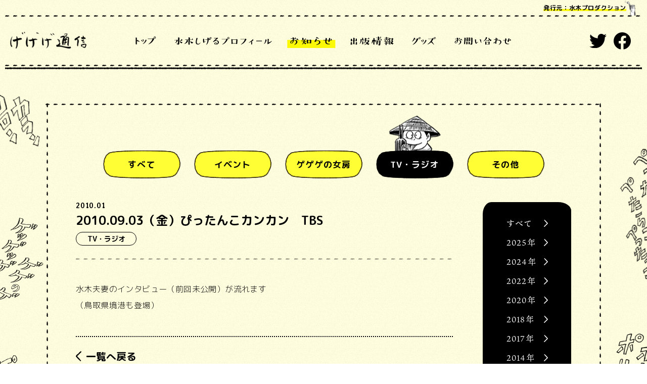

--- FILE ---
content_type: text/html; charset=UTF-8
request_url: https://www.mizukipro.com/news/201001012036/
body_size: 28047
content:
<!DOCTYPE html>
<html lang="ja">
<head prefix="og: http://ogp.me/ns# fb: http://ogp.me/ns/fb# article: http://ogp.me/ns/article#">
  <meta charset="UTF-8">
  <script>
  (function(d) {
    var config = {
        kitId: 'dha1ams',
        scriptTimeout: 3000,
        async: true
      },
      h = d.documentElement,
      t = setTimeout(function() {
        h.className = h.className.replace(/\bwf-loading\b/g, "") + " wf-inactive";
      }, config.scriptTimeout),
      tk = d.createElement("script"),
      f = false,
      s = d.getElementsByTagName("script")[0],
      a;
    h.className += " wf-loading";
    tk.src = 'https://use.typekit.net/' + config.kitId + '.js';
    tk.async = true;
    tk.onload = tk.onreadystatechange = function() {
      a = this.readyState;
      if (f || a && a != "complete" && a != "loaded") return;
      f = true;
      clearTimeout(t);
      try {
        Typekit.load(config)
      } catch (e) {}
    };
    s.parentNode.insertBefore(tk, s)
  })(document);
  </script>
  <meta http-equiv="X-UA-Compatible" content="IE=edge">
  <meta name="viewport" content="width=device-width, initial-scale=1, user-scalable=no">
  <meta name="format-detection" content="telephone=no,address=no,email=no">
  <title>2010.09.03（金）ぴったんこカンカン　TBS | NEWS | 水木プロダクション公式サイトげげげ通信</title>
  <meta name="description" content="水木プロダクション公式サイトげげげ通信HPです。新着情報や、新商品、イベント情報を発信します。">
  <meta property="og:title" content="2010.09.03（金）ぴったんこカンカン　TBS | NEWS | 水木プロダクション公式サイトげげげ通信">
  <meta property="og:site_name" content="水木プロダクション公式サイトげげげ通信">
  <meta property="og:type" content="article">
  <meta property="og:url" content="https://www.mizukipro.com/news/201001012036/">
  <meta property="og:image" content="https://www.mizukipro.com/share.png">
  <meta property="og:description" content="水木プロダクション公式サイトげげげ通信HPです。新着情報や、新商品、イベント情報を発信します。">
  <meta property="og:locale" content="ja_JP">

  <meta name="twitter:card" content="summary_large_image">
  <meta name="twitter:image" content="https://www.mizukipro.com/share.png">
  <meta name="twitter:site" content="@mizukipro">

  <meta name="theme-color" content="#fbf906">
  <meta name="apple-mobile-web-app-status-bar-style" content="black-translucent">

  <meta name="apple-mobile-web-app-capable" content="no">
  <meta name="mobile-web-app-capable" content="no">

  <link rel="canonical" href="https://www.mizukipro.com">
  <link rel="shortcut icon" href="https://www.mizukipro.com/favicon.ico">
  <link rel="apple-touch-icon" href="https://www.mizukipro.com/favicon.ico">

  <link rel="stylesheet" href="/assets/css/mizukipro.default.css?v=1">
  <link rel="stylesheet" href="/assets/css/mizukipro.news-works.css?v=1">


<meta name='robots' content='max-image-preview:large' />
<link rel='stylesheet' id='wp-module-pager-css'  href='https://www.mizukipro.com/wp/wp-content/plugins/wp-module-pager/public/css/wp-module-pager-public.css?ver=1.0.0' type='text/css' media='all' />
<script type='text/javascript' src='https://www.mizukipro.com/wp/wp-includes/js/jquery/jquery.min.js?ver=3.6.0' id='jquery-core-js'></script>
<script type='text/javascript' src='https://www.mizukipro.com/wp/wp-includes/js/jquery/jquery-migrate.min.js?ver=3.3.2' id='jquery-migrate-js'></script>
<script type='text/javascript' src='https://www.mizukipro.com/wp/wp-content/plugins/wp-module-pager/public/js/wp-module-pager-public.js?ver=1.0.0' id='wp-module-pager-js'></script>
</head>
<body data-page="news">
<div class="l-wrapper" data-page="top">
<div class="l-bg">
  <ul class="l-bg--left">
    <li>
      <p></p>
      <p></p>
      <p></p>
    </li>
  </ul>
  <ul class="l-bg--right">
    <li>
      <p></p>
      <p></p>
      <p></p>
    </li>
  </ul>
</div>
<header class="l-header">
  <div class="l-header_inner">
    <div class="l-header_main">
      <div class="l-header_btn is-sp">
        <div class="l-header_btn__inner">
          <span></span>
          <span></span>
          <span></span>
        </div>
      </div>
      <h1 class="l-header_logo">
        <a href="/">
          <img src="/assets/img/common/menu/logo.png" alt="げげげ通信">
        </a>
      </h1>
      <p class="l-header_publisher"><span>発行元：水木プロダクション</span></p>
    </div>
    <div class="l-header_nav">
      <nav class="l-header_nav__inner">
        <div class="l-header_nav__bg" data-menu-close=""></div>
        <div class="l-header_nav__inner--content">
          <div class="is-sp l-header_nav__deco"><img
              src="/assets/img/common/menu/ill_menu_sp.png" alt="">
          </div>
          <ul class="l-header_nav__list">
            <li class="l-header_nav__list--item">
              <a href="/" class="u-hover_buruburu"><img src="/assets/img/common/menu/title_top.svg" alt="トップ"></a>
            </li>
            <li class="l-header_nav__list--item">
              <a href="/profile/" class="u-hover_buruburu"><img src="/assets/img/common/menu/title_profile.svg" alt="水木しげるプロフィール"></a>
            </li>
            <li class="l-header_nav__list--item is-current">
              <a href="/news/" class="u-hover_buruburu"><img src="/assets/img/common/menu/title_news.svg" alt="お知らせ"></a>
            </li>
            <li class="l-header_nav__list--item">
              <a href="/works/" class="u-hover_buruburu"><img src="/assets/img/common/menu/title_works.svg" alt="出版情報"></a>
            </li>
            <li class="l-header_nav__list--item">
              <a href="/goods/" class="u-hover_buruburu"><img src="/assets/img/common/menu/title_goods.svg" alt="グッズ"></a>
            </li>
            <li class="l-header_nav__list--item">
              <a href="/inquiry/" class="u-hover_buruburu"><img src="/assets/img/common/menu/title_inquiry.svg" alt="お問い合わせ"></a>
            </li>
          </ul>
          <ul class="l-header_nav__sns is-pc">
            <li class="l-header_nav__sns--item">
              <a href="https://twitter.com/mizukipro" class="u-hover_buruburu" target="_blank" rel="noopener noreferrer">
                <img src="/assets/img/common/menu/icon_twitter.svg" alt="Twitter">
              </a>
            </li>
            <li class="l-header_nav__sns--item">
              <a href="https://www.facebook.com/mizukipro/" class="u-hover_buruburu" target="_blank" rel="noopener noreferrer">
                <img src="/assets/img/common/menu/icon_facebook.svg" alt="Facebook">
              </a>
            </li>
          </ul>
        </div>
      </nav>
      <div class="c-close l-header_nav__close is-sp" data-menu-close="">
        <div class="c-close_inner">
          <span></span>
          <span></span>
        </div>
      </div>
    </div>
  </div>
</header>

<div class="l-main p-news-works p-news-works--detail">
  <div class="l-main-in">
    <ul class="l-main-in_deco">
      <li></li>
      <li></li>
      <li></li>
      <li></li>
    </ul>
    <div class="p-news_title l-main-in_title">
      <h2>
        <img src="/assets/img/news/title_news_pc.png" alt="お知らせ" class="is-pc">
        <img src="/assets/img/news/title_news_sp.png" alt="お知らせ" class="is-sp">
      </h2>
      <p class="l-main-in_title__caption">イベントなどの情報を掲載。</p>
    </div>
    <div class="l-main-in_content p-news-works_content">
      <ul class="p-news-works_nav">
<li class="p-news-works_nav__item u-hover_buruburu">  <div class="p-news-works_nav__item--inner">    <p class="p-news-works_nav__item--txt">すべて</p>  </div>  <a href="/news/"> </a></li><li class="p-news-works_nav__item u-hover_buruburu">  <div class="p-news-works_nav__item--inner">    <p class="p-news-works_nav__item--txt">イベント</p>  </div>  <a href="/news/category/event/"> </a></li><li class="p-news-works_nav__item u-hover_buruburu">  <div class="p-news-works_nav__item--inner">    <p class="p-news-works_nav__item--txt">ゲゲゲの女房</p>  </div>  <a href="/news/category/gegege/"> </a></li><li class="p-news-works_nav__item u-hover_buruburu is-current">  <div class="p-news-works_nav__item--inner">    <p class="p-news-works_nav__item--txt">TV・ラジオ</p>  </div>  <a href="/news/category/tv_radio/"> </a></li><li class="p-news-works_nav__item u-hover_buruburu">  <div class="p-news-works_nav__item--inner">    <p class="p-news-works_nav__item--txt">その他</p>  </div>  <a href="/news/category/other/"> </a></li>      </ul>

      <div class="p-news-works_body">
        <div class="p-news-works_article">
          <div class="p-news-works_article__head">
            <p class="p-news-works_article__date">2010.01</p>
            <h3 class="p-news-works_article__title">2010.09.03（金）ぴったんこカンカン　TBS</h3>
<p class="p-news-works_article__cate" data-termid="4">TV・ラジオ<a href="/news/category/tv_radio/"></a></p>          </div> <!-- .p-news-works_article__head -->
          <div class="p-news-works_article__body">
            <p>&#x6C34;&#x6728;&#x592B;&#x59BB;&#x306E;&#x30A4;&#x30F3;&#x30BF;&#x30D3;&#x30E5;&#x30FC;&#xFF08;&#x524D;&#x56DE;&#x672A;&#x516C;&#x958B;&#xFF09;&#x304C;&#x6D41;&#x308C;&#x307E;&#x3059;<br />&#xFF08;&#x9CE5;&#x53D6;&#x770C;&#x5883;&#x6E2F;&#x3082;&#x767B;&#x5834;&#xFF09; </p>
          </div>  <!-- .p-news-works_article__body -->
          <div class="p-news-works_article__foot">
            <div class="c-back">
              <div class="c-back_inner u-hover_opacity">
                <p class="c-back_txt">一覧へ戻る</p>
  <a href="/news/"> </a>              </div>
            </div>
          </div> <!-- .p-news-works_article__foot -->
        </div> <!-- .p-news-works_article -->
<ul class="p-news-works_year">
<li class="p-news-works_year__item u-hover_opacity">
  <p class="p-news-works_year__item--txt">すべて</p>
  <a href="/news/category/tv_radio/"></a>
</li>
<li class="p-news-works_year__item u-hover_opacity">
  <p class="p-news-works_year__item--txt">2025年</p>
  <a href="/news/category/tv_radio/2025%e5%b9%b4/"></a>
</li>
<li class="p-news-works_year__item u-hover_opacity">
  <p class="p-news-works_year__item--txt">2024年</p>
  <a href="/news/category/tv_radio/2024%e5%b9%b4/"></a>
</li>
<li class="p-news-works_year__item u-hover_opacity">
  <p class="p-news-works_year__item--txt">2022年</p>
  <a href="/news/category/tv_radio/2022%e5%b9%b4/"></a>
</li>
<li class="p-news-works_year__item u-hover_opacity">
  <p class="p-news-works_year__item--txt">2020年</p>
  <a href="/news/category/tv_radio/2020/"></a>
</li>
<li class="p-news-works_year__item u-hover_opacity">
  <p class="p-news-works_year__item--txt">2018年</p>
  <a href="/news/category/tv_radio/2018/"></a>
</li>
<li class="p-news-works_year__item u-hover_opacity">
  <p class="p-news-works_year__item--txt">2017年</p>
  <a href="/news/category/tv_radio/2017/"></a>
</li>
<li class="p-news-works_year__item u-hover_opacity">
  <p class="p-news-works_year__item--txt">2014年</p>
  <a href="/news/category/tv_radio/2014/"></a>
</li>
<li class="p-news-works_year__item u-hover_opacity">
  <p class="p-news-works_year__item--txt">2013年</p>
  <a href="/news/category/tv_radio/2013/"></a>
</li>
<li class="p-news-works_year__item u-hover_opacity">
  <p class="p-news-works_year__item--txt">2012年</p>
  <a href="/news/category/tv_radio/2012/"></a>
</li>
<li class="p-news-works_year__item u-hover_opacity">
  <p class="p-news-works_year__item--txt">2011年</p>
  <a href="/news/category/tv_radio/2011/"></a>
</li>
<li class="p-news-works_year__item u-hover_opacity">
  <p class="p-news-works_year__item--txt">2010年</p>
  <a href="/news/category/tv_radio/2010/"></a>
</li>
<li class="p-news-works_year__item u-hover_opacity">
  <p class="p-news-works_year__item--txt">2009年</p>
  <a href="/news/category/tv_radio/2009/"></a>
</li>
<li class="p-news-works_year__item u-hover_opacity">
  <p class="p-news-works_year__item--txt">2008年</p>
  <a href="/news/category/tv_radio/2008/"></a>
</li>
<li class="p-news-works_year__item u-hover_opacity">
  <p class="p-news-works_year__item--txt">2007年</p>
  <a href="/news/category/tv_radio/2007/"></a>
</li>
<li class="p-news-works_year__item u-hover_opacity">
  <p class="p-news-works_year__item--txt">2006年</p>
  <a href="/news/category/tv_radio/2006/"></a>
</li>
<li class="p-news-works_year__item u-hover_opacity">
  <p class="p-news-works_year__item--txt">2005年</p>
  <a href="/news/category/tv_radio/2005/"></a>
</li>
<li class="p-news-works_year__item u-hover_opacity">
  <p class="p-news-works_year__item--txt">2004年</p>
  <a href="/news/category/tv_radio/2004/"></a>
</li>
<li class="p-news-works_year__item u-hover_opacity">
  <p class="p-news-works_year__item--txt">2003年</p>
  <a href="/news/category/tv_radio/2003/"></a>
</li>
</ul>
      </div> <!-- .p-news-works_body -->
    </div>
  </div>
<div class="p-news-works_spnav">
  <div class="p-news-works_spnav__inner">
    <div class="p-news-works_spnav__content">
      <div class="p-news-works_spnav__bg"></div>
      <ul class="p-news-works_spnav__list">  <li class="p-news-works_spnav__list--item js-accrodion">
    <p class="p-news-works_spnav__name js-accordion_head">すべて</p>
    <div class="js-accordion_content">
      <ul class="p-news-works_spnav__year">
        <li class="p-news-works_spnav__year--item">
          <p>2025年</p>
          <a href="/news/years/2025%e5%b9%b4/"></a>
        </li>
        <li class="p-news-works_spnav__year--item">
          <p>2024年</p>
          <a href="/news/years/2024%e5%b9%b4/"></a>
        </li>
        <li class="p-news-works_spnav__year--item">
          <p>2023年</p>
          <a href="/news/years/2023%e5%b9%b4/"></a>
        </li>
        <li class="p-news-works_spnav__year--item">
          <p>2022年</p>
          <a href="/news/years/2022%e5%b9%b4/"></a>
        </li>
        <li class="p-news-works_spnav__year--item">
          <p>2021年</p>
          <a href="/news/years/2021/"></a>
        </li>
        <li class="p-news-works_spnav__year--item">
          <p>2020年</p>
          <a href="/news/years/2020/"></a>
        </li>
        <li class="p-news-works_spnav__year--item">
          <p>2019年</p>
          <a href="/news/years/2019/"></a>
        </li>
        <li class="p-news-works_spnav__year--item">
          <p>2018年</p>
          <a href="/news/years/2018/"></a>
        </li>
        <li class="p-news-works_spnav__year--item">
          <p>2017年</p>
          <a href="/news/years/2017/"></a>
        </li>
        <li class="p-news-works_spnav__year--item">
          <p>2016年</p>
          <a href="/news/years/2016/"></a>
        </li>
        <li class="p-news-works_spnav__year--item">
          <p>2015年</p>
          <a href="/news/years/2015/"></a>
        </li>
        <li class="p-news-works_spnav__year--item">
          <p>2014年</p>
          <a href="/news/years/2014/"></a>
        </li>
        <li class="p-news-works_spnav__year--item">
          <p>2013年</p>
          <a href="/news/years/2013/"></a>
        </li>
        <li class="p-news-works_spnav__year--item">
          <p>2012年</p>
          <a href="/news/years/2012/"></a>
        </li>
        <li class="p-news-works_spnav__year--item">
          <p>2011年</p>
          <a href="/news/years/2011/"></a>
        </li>
        <li class="p-news-works_spnav__year--item">
          <p>2010年</p>
          <a href="/news/years/2010/"></a>
        </li>
        <li class="p-news-works_spnav__year--item">
          <p>2009年</p>
          <a href="/news/years/2009/"></a>
        </li>
        <li class="p-news-works_spnav__year--item">
          <p>2008年</p>
          <a href="/news/years/2008/"></a>
        </li>
        <li class="p-news-works_spnav__year--item">
          <p>2007年</p>
          <a href="/news/years/2007/"></a>
        </li>
        <li class="p-news-works_spnav__year--item">
          <p>2006年</p>
          <a href="/news/years/2006/"></a>
        </li>
        <li class="p-news-works_spnav__year--item">
          <p>2005年</p>
          <a href="/news/years/2005/"></a>
        </li>
        <li class="p-news-works_spnav__year--item">
          <p>2004年</p>
          <a href="/news/years/2004/"></a>
        </li>
        <li class="p-news-works_spnav__year--item">
          <p>2003年</p>
          <a href="/news/years/2003/"></a>
        </li>
      </ul>
    </div>
  </li>
  <li class="p-news-works_spnav__list--item js-accrodion">
    <p class="p-news-works_spnav__name js-accordion_head">イベント</p>
    <div class="js-accordion_content">
      <ul class="p-news-works_spnav__year">
        <li class="p-news-works_spnav__year--item">
          <p>2025年</p>
          <a href="/news/category/event/2025%e5%b9%b4/"></a>
        </li>
        <li class="p-news-works_spnav__year--item">
          <p>2024年</p>
          <a href="/news/category/event/2024%e5%b9%b4/"></a>
        </li>
        <li class="p-news-works_spnav__year--item">
          <p>2023年</p>
          <a href="/news/category/event/2023%e5%b9%b4/"></a>
        </li>
        <li class="p-news-works_spnav__year--item">
          <p>2022年</p>
          <a href="/news/category/event/2022%e5%b9%b4/"></a>
        </li>
        <li class="p-news-works_spnav__year--item">
          <p>2021年</p>
          <a href="/news/category/event/2021/"></a>
        </li>
        <li class="p-news-works_spnav__year--item">
          <p>2020年</p>
          <a href="/news/category/event/2020/"></a>
        </li>
        <li class="p-news-works_spnav__year--item">
          <p>2019年</p>
          <a href="/news/category/event/2019/"></a>
        </li>
        <li class="p-news-works_spnav__year--item">
          <p>2018年</p>
          <a href="/news/category/event/2018/"></a>
        </li>
        <li class="p-news-works_spnav__year--item">
          <p>2017年</p>
          <a href="/news/category/event/2017/"></a>
        </li>
        <li class="p-news-works_spnav__year--item">
          <p>2016年</p>
          <a href="/news/category/event/2016/"></a>
        </li>
        <li class="p-news-works_spnav__year--item">
          <p>2015年</p>
          <a href="/news/category/event/2015/"></a>
        </li>
        <li class="p-news-works_spnav__year--item">
          <p>2014年</p>
          <a href="/news/category/event/2014/"></a>
        </li>
        <li class="p-news-works_spnav__year--item">
          <p>2013年</p>
          <a href="/news/category/event/2013/"></a>
        </li>
        <li class="p-news-works_spnav__year--item">
          <p>2012年</p>
          <a href="/news/category/event/2012/"></a>
        </li>
        <li class="p-news-works_spnav__year--item">
          <p>2011年</p>
          <a href="/news/category/event/2011/"></a>
        </li>
        <li class="p-news-works_spnav__year--item">
          <p>2010年</p>
          <a href="/news/category/event/2010/"></a>
        </li>
        <li class="p-news-works_spnav__year--item">
          <p>2009年</p>
          <a href="/news/category/event/2009/"></a>
        </li>
        <li class="p-news-works_spnav__year--item">
          <p>2008年</p>
          <a href="/news/category/event/2008/"></a>
        </li>
        <li class="p-news-works_spnav__year--item">
          <p>2007年</p>
          <a href="/news/category/event/2007/"></a>
        </li>
        <li class="p-news-works_spnav__year--item">
          <p>2006年</p>
          <a href="/news/category/event/2006/"></a>
        </li>
        <li class="p-news-works_spnav__year--item">
          <p>2005年</p>
          <a href="/news/category/event/2005/"></a>
        </li>
        <li class="p-news-works_spnav__year--item">
          <p>2004年</p>
          <a href="/news/category/event/2004/"></a>
        </li>
      </ul>
    </div>
  </li>
  <li class="p-news-works_spnav__list--item js-accrodion">
    <p class="p-news-works_spnav__name js-accordion_head">ゲゲゲの女房</p>
    <div class="js-accordion_content">
      <ul class="p-news-works_spnav__year">
        <li class="p-news-works_spnav__year--item">
          <p>2025年</p>
          <a href="/news/category/gegege/2025%e5%b9%b4/"></a>
        </li>
        <li class="p-news-works_spnav__year--item">
          <p>2021年</p>
          <a href="/news/category/gegege/2021/"></a>
        </li>
        <li class="p-news-works_spnav__year--item">
          <p>2019年</p>
          <a href="/news/category/gegege/2019/"></a>
        </li>
        <li class="p-news-works_spnav__year--item">
          <p>2018年</p>
          <a href="/news/category/gegege/2018/"></a>
        </li>
        <li class="p-news-works_spnav__year--item">
          <p>2016年</p>
          <a href="/news/category/gegege/2016/"></a>
        </li>
        <li class="p-news-works_spnav__year--item">
          <p>2013年</p>
          <a href="/news/category/gegege/2013/"></a>
        </li>
        <li class="p-news-works_spnav__year--item">
          <p>2012年</p>
          <a href="/news/category/gegege/2012/"></a>
        </li>
        <li class="p-news-works_spnav__year--item">
          <p>2011年</p>
          <a href="/news/category/gegege/2011/"></a>
        </li>
        <li class="p-news-works_spnav__year--item">
          <p>2010年</p>
          <a href="/news/category/gegege/2010/"></a>
        </li>
        <li class="p-news-works_spnav__year--item">
          <p>2009年</p>
          <a href="/news/category/gegege/2009/"></a>
        </li>
      </ul>
    </div>
  </li>
  <li class="p-news-works_spnav__list--item js-accrodion">
    <p class="p-news-works_spnav__name js-accordion_head">TV・ラジオ</p>
    <div class="js-accordion_content">
      <ul class="p-news-works_spnav__year">
        <li class="p-news-works_spnav__year--item">
          <p>2025年</p>
          <a href="/news/category/tv_radio/2025%e5%b9%b4/"></a>
        </li>
        <li class="p-news-works_spnav__year--item">
          <p>2024年</p>
          <a href="/news/category/tv_radio/2024%e5%b9%b4/"></a>
        </li>
        <li class="p-news-works_spnav__year--item">
          <p>2022年</p>
          <a href="/news/category/tv_radio/2022%e5%b9%b4/"></a>
        </li>
        <li class="p-news-works_spnav__year--item">
          <p>2020年</p>
          <a href="/news/category/tv_radio/2020/"></a>
        </li>
        <li class="p-news-works_spnav__year--item">
          <p>2018年</p>
          <a href="/news/category/tv_radio/2018/"></a>
        </li>
        <li class="p-news-works_spnav__year--item">
          <p>2017年</p>
          <a href="/news/category/tv_radio/2017/"></a>
        </li>
        <li class="p-news-works_spnav__year--item">
          <p>2014年</p>
          <a href="/news/category/tv_radio/2014/"></a>
        </li>
        <li class="p-news-works_spnav__year--item">
          <p>2013年</p>
          <a href="/news/category/tv_radio/2013/"></a>
        </li>
        <li class="p-news-works_spnav__year--item">
          <p>2012年</p>
          <a href="/news/category/tv_radio/2012/"></a>
        </li>
        <li class="p-news-works_spnav__year--item">
          <p>2011年</p>
          <a href="/news/category/tv_radio/2011/"></a>
        </li>
        <li class="p-news-works_spnav__year--item">
          <p>2010年</p>
          <a href="/news/category/tv_radio/2010/"></a>
        </li>
        <li class="p-news-works_spnav__year--item">
          <p>2009年</p>
          <a href="/news/category/tv_radio/2009/"></a>
        </li>
        <li class="p-news-works_spnav__year--item">
          <p>2008年</p>
          <a href="/news/category/tv_radio/2008/"></a>
        </li>
        <li class="p-news-works_spnav__year--item">
          <p>2007年</p>
          <a href="/news/category/tv_radio/2007/"></a>
        </li>
        <li class="p-news-works_spnav__year--item">
          <p>2006年</p>
          <a href="/news/category/tv_radio/2006/"></a>
        </li>
        <li class="p-news-works_spnav__year--item">
          <p>2005年</p>
          <a href="/news/category/tv_radio/2005/"></a>
        </li>
        <li class="p-news-works_spnav__year--item">
          <p>2004年</p>
          <a href="/news/category/tv_radio/2004/"></a>
        </li>
        <li class="p-news-works_spnav__year--item">
          <p>2003年</p>
          <a href="/news/category/tv_radio/2003/"></a>
        </li>
      </ul>
    </div>
  </li>
  <li class="p-news-works_spnav__list--item js-accrodion">
    <p class="p-news-works_spnav__name js-accordion_head">その他</p>
    <div class="js-accordion_content">
      <ul class="p-news-works_spnav__year">
        <li class="p-news-works_spnav__year--item">
          <p>2025年</p>
          <a href="/news/category/other/2025%e5%b9%b4/"></a>
        </li>
        <li class="p-news-works_spnav__year--item">
          <p>2024年</p>
          <a href="/news/category/other/2024%e5%b9%b4/"></a>
        </li>
        <li class="p-news-works_spnav__year--item">
          <p>2023年</p>
          <a href="/news/category/other/2023%e5%b9%b4/"></a>
        </li>
        <li class="p-news-works_spnav__year--item">
          <p>2021年</p>
          <a href="/news/category/other/2021/"></a>
        </li>
        <li class="p-news-works_spnav__year--item">
          <p>2020年</p>
          <a href="/news/category/other/2020/"></a>
        </li>
        <li class="p-news-works_spnav__year--item">
          <p>2019年</p>
          <a href="/news/category/other/2019/"></a>
        </li>
        <li class="p-news-works_spnav__year--item">
          <p>2014年</p>
          <a href="/news/category/other/2014/"></a>
        </li>
      </ul>
    </div>
  </li>
</ul>
    </div>
  </div>
  <div class="c-close">
    <div class="c-close_inner">
      <span></span>
      <span></span>
    </div>
  </div>
</div>
</div>

  <footer class="l-footer">
    <p class="l-footer_note">
      全ての記事及び画像の転載はご遠慮願います。<br>
      水木しげるの著作物に関する出版・商品化についての<br class="is-sp">お問い合わせは弊社にお願いいたします。<br>
      水木しげるの著作物、版権は<br class="is-se">水木プロダクションで管理しております。
    </p>
    <p class="l-footer_copy"><small><span>&copy;水木プロダクション</span></small></p>
    <div class="l-footer_deco">
      <div class="l-footer_deco__img">
        <div class="l-footer_deco__img--inner" style="background-image: url(/assets/img/common/footer/ill_footer.png);">
        </div>
      </div>
    </div>
    <div class="l-footer_pagetop">
      <div class="l-footer_pagetop__inner js-pagetop u-hover_buruburu">
        <img src="/assets/img/common/footer/btn_pagetop.png"
          alt="ページトップ">
      </div>
    </div>
  </footer>
</div>

<script src="//code.jquery.com/jquery-3.4.1.min.js"></script>
<script> window.jQuery || document.write( '<script src="/assets/js/vender/jquery-3.4.1.min.js"><\/script>') </script>
<script src="/assets/js/vender/jquery.easing.1.3.js"></script>
<script src="https://cdn.jsdelivr.net/npm/vue"></script>
<script> window.Vue || document.write( '<script src="/assets/js/vender/vue.min.js"><\/script>') </script>
<script src="/assets/js/lib/js-scroll-effect-module.js"></script>
<script src="/assets/js/lib/sns_share.min.js"></script>
<script src="/assets/js/lib/swiper.min.js"></script>
<script src="/assets/js/lib/jquery.cookie.js"></script>
<script src="/assets/js/mizukipro.default.js"></script>
  <script src="/assets/js/mizukipro.news-works.js"></script>
</body>
</html><!-- WP Fastest Cache file was created in 0.27808499336243 seconds, on 02-12-25 0:09:54 --><!-- via php -->

--- FILE ---
content_type: text/css
request_url: https://www.mizukipro.com/assets/css/mizukipro.default.css?v=1
body_size: 140739
content:
@charset "UTF-8";
/*!
  Reset Stylesheet
  Author: yama-dev - https://github.com/yama-dev
  */
@import url("https://cdn.jsdelivr.net/npm/yakuhanjp@3.1.0/dist/css/yakuhanmp.min.css");
@import url("https://fonts.googleapis.com/css2?family=M+PLUS+Rounded+1c:wght@300;400;500;700&display=swap");
@import url("https://fonts.googleapis.com/css2?family=Averia+Libre:wght@400;700&display=swap");
html,
body,
div,
span,
object,
iframe,
embed,
main,
h1,
h2,
h3,
h4,
h5,
h6,
p,
blockquote,
pre,
a,
abbr,
address,
cite,
code,
del,
dfn,
em,
img,
ins,
kbd,
q,
samp,
small,
strong,
sub,
sup,
var,
b,
u,
i,
dl,
dt,
dd,
ol,
ul,
li,
fieldset,
form,
label,
legend,
table,
tbody,
tfoot,
thead,
tr,
th,
td,
caption,
article,
aside,
canvas,
details,
figcaption,
figure,
footer,
header,
hgroup,
menu,
nav,
section,
summary,
time,
mark,
audio,
video,
source {
  vertical-align: middle;
  -webkit-box-sizing: border-box;
          box-sizing: border-box;
  margin: 0;
  outline: 0;
  border: 0;
  background: transparent;
  padding: 0;
  font-size: 100%;
}

article,
aside,
details,
figcaption,
figure,
footer,
header,
hgroup,
menu,
nav,
section {
  display: block;
}

blockquote,
q {
  quotes: none;
}

blockquote:before,
blockquote:after,
q:before,
q:after {
  content: "";
  content: none;
}

a {
  vertical-align: baseline;
  margin: 0;
  background: transparent;
  padding: 0;
  font-size: 100%;
}

ins {
  background-color: #ff9;
  color: #000;
  text-decoration: none;
}

mark {
  background-color: #ff9;
  color: #000;
  font-style: italic;
  font-weight: bold;
}

del {
  text-decoration: line-through;
}

abbr[title],
dfn[title] {
  cursor: help;
  border-bottom: 1px dotted;
}

table {
  border-collapse: collapse;
  border-spacing: 0;
}

hr {
  display: block;
  margin: 1em 0;
  border: 0;
  border-top: 1px solid #cccccc;
  padding: 0;
  height: 1px;
}

ol,
ul {
  list-style: none;
}

button,
input,
select,
textarea,
datalist {
  vertical-align: middle;
  background-color: transparent;
  min-height: 1.5em;
}

input[type="submit"],
input[type="reset"] {
  cursor: pointer;
}

input:-webkit-autofill {
  -webkit-box-shadow: 0 0 0px 1000px transparent inset;
}

a[href^="tel"] {
  display: inline-block;
  color: inherit;
}

.clearfix:after {
  display: block;
  clear: both;
  visibility: hidden;
  height: 0;
  content: ".";
}

body {
  line-height: 1;
}

body,
button,
input,
select,
textarea,
datalist {
  word-wrap: break-word;
  font-family: YakuHanJP, -apple-system, BlinkMacSystemFont, "Helvetica Neue", "游ゴシック", YuGothic, "ヒラギノ角ゴ ProN W3", Hiragino Kaku Gothic ProN, Arial, "メイリオ", Meiryo, sans-serif;
  -webkit-text-size-adjust: 100%;
     -moz-text-size-adjust: 100%;
      -ms-text-size-adjust: 100%;
          text-size-adjust: 100%;
}

body {
  background: url(../img/common/bg/bg_repeat.jpg) top left repeat;
}

.is-se {
  display: none;
}

img {
  display: block;
  vertical-align: middle;
  max-width: 100%;
}

/**
 * Swiper 4.4.6
 * Most modern mobile touch slider and framework with hardware accelerated transitions
 * http://www.idangero.us/swiper/
 *
 * Copyright 2014-2018 Vladimir Kharlampidi
 *
 * Released under the MIT License
 *
 * Released on: December 19, 2018
 */
.swiper-container {
  position: relative;
  /* Fix of Webkit flickering */
  z-index: 1;
  margin: 0 auto;
  padding: 0;
  overflow: hidden;
  list-style: none;
}

.swiper-container-no-flexbox .swiper-slide {
  float: left;
}

.swiper-container-vertical > .swiper-wrapper {
  -webkit-box-orient: vertical;
  -webkit-box-direction: normal;
  -ms-flex-direction: column;
  flex-direction: column;
}

.swiper-wrapper {
  -webkit-transition-property: -webkit-transform;
  -o-transition-property: transform;
  -webkit-box-sizing: content-box;
  display: -webkit-box;
  display: -ms-flexbox;
  display: flex;
  position: relative;
  z-index: 1;
  transition-property: -webkit-transform;
  transition-property: transform;
  transition-property: transform, -webkit-transform;
  box-sizing: content-box;
  width: 100%;
  height: 100%;
}

.swiper-container-android .swiper-slide,
.swiper-wrapper {
  -webkit-transform: translate3d(0px, 0, 0);
  transform: translate3d(0px, 0, 0);
}

.swiper-container-multirow > .swiper-wrapper {
  -ms-flex-wrap: wrap;
  flex-wrap: wrap;
}

.swiper-container-free-mode > .swiper-wrapper {
  -webkit-transition-timing-function: ease-out;
  transition-timing-function: ease-out;
  margin: 0 auto;
}

.swiper-slide {
  -webkit-flex-shrink: 0;
  -ms-flex-negative: 0;
  -webkit-transition-property: -webkit-transform;
  -o-transition-property: transform;
  position: relative;
  flex-shrink: 0;
  transition-property: -webkit-transform;
  transition-property: transform;
  transition-property: transform, -webkit-transform;
  width: 100%;
  height: 100%;
}

.swiper-slide-invisible-blank {
  visibility: hidden;
}

/* Auto Height */
.swiper-container-autoheight,
.swiper-container-autoheight .swiper-slide {
  height: auto;
}

.swiper-container-autoheight .swiper-wrapper {
  -webkit-box-align: start;
  -webkit-align-items: flex-start;
  -ms-flex-align: start;
  -webkit-transition-property: height, -webkit-transform;
  -o-transition-property: transform, height;
  align-items: flex-start;
  transition-property: height, -webkit-transform;
  transition-property: transform, height;
  transition-property: transform, height, -webkit-transform;
}

/* 3D Effects */
.swiper-container-3d {
  -webkit-perspective: 1200px;
  perspective: 1200px;
}

.swiper-container-3d .swiper-wrapper,
.swiper-container-3d .swiper-slide,
.swiper-container-3d .swiper-slide-shadow-left,
.swiper-container-3d .swiper-slide-shadow-right,
.swiper-container-3d .swiper-slide-shadow-top,
.swiper-container-3d .swiper-slide-shadow-bottom,
.swiper-container-3d .swiper-cube-shadow {
  -webkit-transform-style: preserve-3d;
  transform-style: preserve-3d;
}

.swiper-container-3d .swiper-slide-shadow-left,
.swiper-container-3d .swiper-slide-shadow-right,
.swiper-container-3d .swiper-slide-shadow-top,
.swiper-container-3d .swiper-slide-shadow-bottom {
  position: absolute;
  top: 0;
  left: 0;
  z-index: 10;
  width: 100%;
  height: 100%;
  pointer-events: none;
}

.swiper-container-3d .swiper-slide-shadow-left {
  background-image: -webkit-gradient(linear, right top, left top, from(rgba(0, 0, 0, 0.5)), to(rgba(0, 0, 0, 0)));
  background-image: linear-gradient(to left, rgba(0, 0, 0, 0.5), rgba(0, 0, 0, 0));
}

.swiper-container-3d .swiper-slide-shadow-right {
  background-image: -webkit-gradient(linear, left top, right top, from(rgba(0, 0, 0, 0.5)), to(rgba(0, 0, 0, 0)));
  background-image: linear-gradient(to right, rgba(0, 0, 0, 0.5), rgba(0, 0, 0, 0));
}

.swiper-container-3d .swiper-slide-shadow-top {
  background-image: -webkit-gradient(linear, left bottom, left top, from(rgba(0, 0, 0, 0.5)), to(rgba(0, 0, 0, 0)));
  background-image: linear-gradient(to top, rgba(0, 0, 0, 0.5), rgba(0, 0, 0, 0));
}

.swiper-container-3d .swiper-slide-shadow-bottom {
  background-image: -webkit-gradient(linear, left top, left bottom, from(rgba(0, 0, 0, 0.5)), to(rgba(0, 0, 0, 0)));
  background-image: linear-gradient(to bottom, rgba(0, 0, 0, 0.5), rgba(0, 0, 0, 0));
}

/* IE10 Windows Phone 8 Fixes */
.swiper-container-wp8-horizontal,
.swiper-container-wp8-horizontal > .swiper-wrapper {
  -ms-touch-action: pan-y;
  touch-action: pan-y;
}

.swiper-container-wp8-vertical,
.swiper-container-wp8-vertical > .swiper-wrapper {
  -ms-touch-action: pan-x;
  touch-action: pan-x;
}

.swiper-button-prev,
.swiper-button-next {
  position: absolute;
  top: 50%;
  z-index: 10;
  cursor: pointer;
  margin-top: -22px;
  background-position: center;
  background-repeat: no-repeat;
  background-size: 27px 44px;
  width: 27px;
  height: 44px;
}

.swiper-button-prev.swiper-button-disabled,
.swiper-button-next.swiper-button-disabled {
  -ms-filter: "progid:DXImageTransform.Microsoft.Alpha(Opacity=35)";
  opacity: 0.35;
  cursor: auto;
  pointer-events: none;
}

.swiper-button-prev,
.swiper-container-rtl .swiper-button-next {
  right: auto;
  left: 10px;
  background-image: url("data:image/svg+xml;charset=utf-8,%3Csvg%20xmlns%3D'http%3A%2F%2Fwww.w3.org%2F2000%2Fsvg'%20viewBox%3D'0%200%2027%2044'%3E%3Cpath%20d%3D'M0%2C22L22%2C0l2.1%2C2.1L4.2%2C22l19.9%2C19.9L22%2C44L0%2C22L0%2C22L0%2C22z'%20fill%3D'%23007aff'%2F%3E%3C%2Fsvg%3E");
}

.swiper-button-next,
.swiper-container-rtl .swiper-button-prev {
  right: 10px;
  left: auto;
  background-image: url("data:image/svg+xml;charset=utf-8,%3Csvg%20xmlns%3D'http%3A%2F%2Fwww.w3.org%2F2000%2Fsvg'%20viewBox%3D'0%200%2027%2044'%3E%3Cpath%20d%3D'M27%2C22L27%2C22L5%2C44l-2.1-2.1L22.8%2C22L2.9%2C2.1L5%2C0L27%2C22L27%2C22z'%20fill%3D'%23007aff'%2F%3E%3C%2Fsvg%3E");
}

.swiper-button-prev.swiper-button-white,
.swiper-container-rtl .swiper-button-next.swiper-button-white {
  background-image: url("data:image/svg+xml;charset=utf-8,%3Csvg%20xmlns%3D'http%3A%2F%2Fwww.w3.org%2F2000%2Fsvg'%20viewBox%3D'0%200%2027%2044'%3E%3Cpath%20d%3D'M0%2C22L22%2C0l2.1%2C2.1L4.2%2C22l19.9%2C19.9L22%2C44L0%2C22L0%2C22L0%2C22z'%20fill%3D'%23ffffff'%2F%3E%3C%2Fsvg%3E");
}

.swiper-button-next.swiper-button-white,
.swiper-container-rtl .swiper-button-prev.swiper-button-white {
  background-image: url("data:image/svg+xml;charset=utf-8,%3Csvg%20xmlns%3D'http%3A%2F%2Fwww.w3.org%2F2000%2Fsvg'%20viewBox%3D'0%200%2027%2044'%3E%3Cpath%20d%3D'M27%2C22L27%2C22L5%2C44l-2.1-2.1L22.8%2C22L2.9%2C2.1L5%2C0L27%2C22L27%2C22z'%20fill%3D'%23ffffff'%2F%3E%3C%2Fsvg%3E");
}

.swiper-button-prev.swiper-button-black,
.swiper-container-rtl .swiper-button-next.swiper-button-black {
  background-image: url("data:image/svg+xml;charset=utf-8,%3Csvg%20xmlns%3D'http%3A%2F%2Fwww.w3.org%2F2000%2Fsvg'%20viewBox%3D'0%200%2027%2044'%3E%3Cpath%20d%3D'M0%2C22L22%2C0l2.1%2C2.1L4.2%2C22l19.9%2C19.9L22%2C44L0%2C22L0%2C22L0%2C22z'%20fill%3D'%23000000'%2F%3E%3C%2Fsvg%3E");
}

.swiper-button-next.swiper-button-black,
.swiper-container-rtl .swiper-button-prev.swiper-button-black {
  background-image: url("data:image/svg+xml;charset=utf-8,%3Csvg%20xmlns%3D'http%3A%2F%2Fwww.w3.org%2F2000%2Fsvg'%20viewBox%3D'0%200%2027%2044'%3E%3Cpath%20d%3D'M27%2C22L27%2C22L5%2C44l-2.1-2.1L22.8%2C22L2.9%2C2.1L5%2C0L27%2C22L27%2C22z'%20fill%3D'%23000000'%2F%3E%3C%2Fsvg%3E");
}

.swiper-button-lock {
  display: none;
}

.swiper-pagination {
  -webkit-transition: 300ms opacity;
  -o-transition: 300ms opacity;
  -webkit-transform: translate3d(0, 0, 0);
  position: absolute;
  transform: translate3d(0, 0, 0);
  z-index: 10;
  transition: 300ms opacity;
  text-align: center;
}

.swiper-pagination.swiper-pagination-hidden {
  -ms-filter: "progid:DXImageTransform.Microsoft.Alpha(Opacity=0)";
  opacity: 0;
}

/* Common Styles */
.swiper-pagination-fraction,
.swiper-pagination-custom,
.swiper-container-horizontal > .swiper-pagination-bullets {
  bottom: 10px;
  left: 0;
  width: 100%;
}

/* Bullets */
.swiper-pagination-bullets-dynamic {
  overflow: hidden;
  font-size: 0;
}

.swiper-pagination-bullets-dynamic .swiper-pagination-bullet {
  -webkit-transform: scale(0.33);
  -ms-transform: scale(0.33);
  position: relative;
  transform: scale(0.33);
}

.swiper-pagination-bullets-dynamic .swiper-pagination-bullet-active {
  -webkit-transform: scale(1);
  -ms-transform: scale(1);
  transform: scale(1);
}

.swiper-pagination-bullets-dynamic .swiper-pagination-bullet-active-main {
  -webkit-transform: scale(1);
  -ms-transform: scale(1);
  transform: scale(1);
}

.swiper-pagination-bullets-dynamic .swiper-pagination-bullet-active-prev {
  -webkit-transform: scale(0.66);
  -ms-transform: scale(0.66);
  transform: scale(0.66);
}

.swiper-pagination-bullets-dynamic .swiper-pagination-bullet-active-prev-prev {
  -webkit-transform: scale(0.33);
  -ms-transform: scale(0.33);
  transform: scale(0.33);
}

.swiper-pagination-bullets-dynamic .swiper-pagination-bullet-active-next {
  -webkit-transform: scale(0.66);
  -ms-transform: scale(0.66);
  transform: scale(0.66);
}

.swiper-pagination-bullets-dynamic .swiper-pagination-bullet-active-next-next {
  -webkit-transform: scale(0.33);
  -ms-transform: scale(0.33);
  transform: scale(0.33);
}

.swiper-pagination-bullet {
  display: inline-block;
  -ms-filter: "progid:DXImageTransform.Microsoft.Alpha(Opacity=20)";
  opacity: 0.2;
  border-radius: 100%;
  background: #000;
  width: 8px;
  height: 8px;
}

button.swiper-pagination-bullet {
  -webkit-box-shadow: none;
  -webkit-appearance: none;
  -moz-appearance: none;
  appearance: none;
  margin: 0;
  box-shadow: none;
  border: none;
  padding: 0;
}

.swiper-pagination-clickable .swiper-pagination-bullet {
  cursor: pointer;
}

.swiper-pagination-bullet-active {
  -ms-filter: "progid:DXImageTransform.Microsoft.Alpha(Opacity=100)";
  opacity: 1;
  background: #007aff;
}

.swiper-container-vertical > .swiper-pagination-bullets {
  -webkit-transform: translate3d(0px, -50%, 0);
  top: 50%;
  right: 10px;
  transform: translate3d(0px, -50%, 0);
}

.swiper-container-vertical > .swiper-pagination-bullets .swiper-pagination-bullet {
  display: block;
  margin: 6px 0;
}

.swiper-container-vertical > .swiper-pagination-bullets.swiper-pagination-bullets-dynamic {
  -webkit-transform: translateY(-50%);
  -ms-transform: translateY(-50%);
  top: 50%;
  transform: translateY(-50%);
  width: 8px;
}

.swiper-container-vertical > .swiper-pagination-bullets.swiper-pagination-bullets-dynamic .swiper-pagination-bullet {
  -webkit-transition: 200ms top, 200ms -webkit-transform;
  -o-transition: 200ms transform, 200ms top;
  display: inline-block;
  transition: 200ms top, 200ms -webkit-transform;
  transition: 200ms transform, 200ms top;
  transition: 200ms transform, 200ms top, 200ms -webkit-transform;
}

.swiper-container-horizontal > .swiper-pagination-bullets .swiper-pagination-bullet {
  margin: 0 4px;
}

.swiper-container-horizontal > .swiper-pagination-bullets.swiper-pagination-bullets-dynamic {
  -webkit-transform: translateX(-50%);
  -ms-transform: translateX(-50%);
  left: 50%;
  transform: translateX(-50%);
  white-space: nowrap;
}

.swiper-container-horizontal > .swiper-pagination-bullets.swiper-pagination-bullets-dynamic .swiper-pagination-bullet {
  -webkit-transition: 200ms left, 200ms -webkit-transform;
  transition: 200ms left, 200ms -webkit-transform;
  transition: 200ms transform, 200ms left;
  transition: 200ms transform, 200ms left, 200ms -webkit-transform;
}

.swiper-container-horizontal.swiper-container-rtl > .swiper-pagination-bullets-dynamic .swiper-pagination-bullet {
  -webkit-transition: 200ms right, 200ms -webkit-transform;
  transition: 200ms right, 200ms -webkit-transform;
  transition: 200ms transform, 200ms right;
  transition: 200ms transform, 200ms right, 200ms -webkit-transform;
}

/* Progress */
.swiper-pagination-progressbar {
  position: absolute;
  background: rgba(0, 0, 0, 0.25);
}

.swiper-pagination-progressbar .swiper-pagination-progressbar-fill {
  -webkit-transform: scale(0);
  -ms-transform: scale(0);
  -webkit-transform-origin: left top;
  -ms-transform-origin: left top;
  position: absolute;
  top: 0;
  left: 0;
  transform: scale(0);
  transform-origin: left top;
  background: #007aff;
  width: 100%;
  height: 100%;
}

.swiper-container-rtl .swiper-pagination-progressbar .swiper-pagination-progressbar-fill {
  -webkit-transform-origin: right top;
  -ms-transform-origin: right top;
  transform-origin: right top;
}

.swiper-container-horizontal > .swiper-pagination-progressbar,
.swiper-container-vertical > .swiper-pagination-progressbar.swiper-pagination-progressbar-opposite {
  top: 0;
  left: 0;
  width: 100%;
  height: 4px;
}

.swiper-container-vertical > .swiper-pagination-progressbar,
.swiper-container-horizontal > .swiper-pagination-progressbar.swiper-pagination-progressbar-opposite {
  top: 0;
  left: 0;
  width: 4px;
  height: 100%;
}

.swiper-pagination-white .swiper-pagination-bullet-active {
  background: #ffffff;
}

.swiper-pagination-progressbar.swiper-pagination-white {
  background: rgba(255, 255, 255, 0.25);
}

.swiper-pagination-progressbar.swiper-pagination-white .swiper-pagination-progressbar-fill {
  background: #ffffff;
}

.swiper-pagination-black .swiper-pagination-bullet-active {
  background: #000000;
}

.swiper-pagination-progressbar.swiper-pagination-black {
  background: rgba(0, 0, 0, 0.25);
}

.swiper-pagination-progressbar.swiper-pagination-black .swiper-pagination-progressbar-fill {
  background: #000000;
}

.swiper-pagination-lock {
  display: none;
}

/* Scrollbar */
.swiper-scrollbar {
  -ms-touch-action: none;
  position: relative;
  border-radius: 10px;
  background: rgba(0, 0, 0, 0.1);
}

.swiper-container-horizontal > .swiper-scrollbar {
  position: absolute;
  bottom: 3px;
  left: 1%;
  z-index: 50;
  width: 98%;
  height: 5px;
}

.swiper-container-vertical > .swiper-scrollbar {
  position: absolute;
  top: 1%;
  right: 3px;
  z-index: 50;
  width: 5px;
  height: 98%;
}

.swiper-scrollbar-drag {
  position: relative;
  top: 0;
  left: 0;
  border-radius: 10px;
  background: rgba(0, 0, 0, 0.5);
  width: 100%;
  height: 100%;
}

.swiper-scrollbar-cursor-drag {
  cursor: move;
}

.swiper-scrollbar-lock {
  display: none;
}

.swiper-zoom-container {
  -webkit-box-pack: center;
  -webkit-justify-content: center;
  -ms-flex-pack: center;
  -webkit-box-align: center;
  -webkit-align-items: center;
  -ms-flex-align: center;
  display: -webkit-box;
  display: -ms-flexbox;
  display: flex;
  align-items: center;
  justify-content: center;
  width: 100%;
  height: 100%;
  text-align: center;
}

.swiper-zoom-container > img,
.swiper-zoom-container > svg,
.swiper-zoom-container > canvas {
  -o-object-fit: contain;
  max-width: 100%;
  max-height: 100%;
  object-fit: contain;
}

.swiper-slide-zoomed {
  cursor: move;
}

/* Preloader */
.swiper-lazy-preloader {
  -webkit-transform-origin: 50%;
  -ms-transform-origin: 50%;
  -webkit-animation: swiper-preloader-spin 1s steps(12, end) infinite;
  position: absolute;
  top: 50%;
  left: 50%;
  transform-origin: 50%;
  z-index: 10;
  animation: swiper-preloader-spin 1s steps(12, end) infinite;
  margin-top: -21px;
  margin-left: -21px;
  width: 42px;
  height: 42px;
}

.swiper-lazy-preloader:after {
  display: block;
  background-image: url("data:image/svg+xml;charset=utf-8,%3Csvg%20viewBox%3D'0%200%20120%20120'%20xmlns%3D'http%3A%2F%2Fwww.w3.org%2F2000%2Fsvg'%20xmlns%3Axlink%3D'http%3A%2F%2Fwww.w3.org%2F1999%2Fxlink'%3E%3Cdefs%3E%3Cline%20id%3D'l'%20x1%3D'60'%20x2%3D'60'%20y1%3D'7'%20y2%3D'27'%20stroke%3D'%236c6c6c'%20stroke-width%3D'11'%20stroke-linecap%3D'round'%2F%3E%3C%2Fdefs%3E%3Cg%3E%3Cuse%20xlink%3Ahref%3D'%23l'%20opacity%3D'.27'%2F%3E%3Cuse%20xlink%3Ahref%3D'%23l'%20opacity%3D'.27'%20transform%3D'rotate(30%2060%2C60)'%2F%3E%3Cuse%20xlink%3Ahref%3D'%23l'%20opacity%3D'.27'%20transform%3D'rotate(60%2060%2C60)'%2F%3E%3Cuse%20xlink%3Ahref%3D'%23l'%20opacity%3D'.27'%20transform%3D'rotate(90%2060%2C60)'%2F%3E%3Cuse%20xlink%3Ahref%3D'%23l'%20opacity%3D'.27'%20transform%3D'rotate(120%2060%2C60)'%2F%3E%3Cuse%20xlink%3Ahref%3D'%23l'%20opacity%3D'.27'%20transform%3D'rotate(150%2060%2C60)'%2F%3E%3Cuse%20xlink%3Ahref%3D'%23l'%20opacity%3D'.37'%20transform%3D'rotate(180%2060%2C60)'%2F%3E%3Cuse%20xlink%3Ahref%3D'%23l'%20opacity%3D'.46'%20transform%3D'rotate(210%2060%2C60)'%2F%3E%3Cuse%20xlink%3Ahref%3D'%23l'%20opacity%3D'.56'%20transform%3D'rotate(240%2060%2C60)'%2F%3E%3Cuse%20xlink%3Ahref%3D'%23l'%20opacity%3D'.66'%20transform%3D'rotate(270%2060%2C60)'%2F%3E%3Cuse%20xlink%3Ahref%3D'%23l'%20opacity%3D'.75'%20transform%3D'rotate(300%2060%2C60)'%2F%3E%3Cuse%20xlink%3Ahref%3D'%23l'%20opacity%3D'.85'%20transform%3D'rotate(330%2060%2C60)'%2F%3E%3C%2Fg%3E%3C%2Fsvg%3E");
  background-position: 50%;
  background-repeat: no-repeat;
  background-size: 100%;
  width: 100%;
  height: 100%;
  content: '';
}

.swiper-lazy-preloader-white:after {
  background-image: url("data:image/svg+xml;charset=utf-8,%3Csvg%20viewBox%3D'0%200%20120%20120'%20xmlns%3D'http%3A%2F%2Fwww.w3.org%2F2000%2Fsvg'%20xmlns%3Axlink%3D'http%3A%2F%2Fwww.w3.org%2F1999%2Fxlink'%3E%3Cdefs%3E%3Cline%20id%3D'l'%20x1%3D'60'%20x2%3D'60'%20y1%3D'7'%20y2%3D'27'%20stroke%3D'%23fff'%20stroke-width%3D'11'%20stroke-linecap%3D'round'%2F%3E%3C%2Fdefs%3E%3Cg%3E%3Cuse%20xlink%3Ahref%3D'%23l'%20opacity%3D'.27'%2F%3E%3Cuse%20xlink%3Ahref%3D'%23l'%20opacity%3D'.27'%20transform%3D'rotate(30%2060%2C60)'%2F%3E%3Cuse%20xlink%3Ahref%3D'%23l'%20opacity%3D'.27'%20transform%3D'rotate(60%2060%2C60)'%2F%3E%3Cuse%20xlink%3Ahref%3D'%23l'%20opacity%3D'.27'%20transform%3D'rotate(90%2060%2C60)'%2F%3E%3Cuse%20xlink%3Ahref%3D'%23l'%20opacity%3D'.27'%20transform%3D'rotate(120%2060%2C60)'%2F%3E%3Cuse%20xlink%3Ahref%3D'%23l'%20opacity%3D'.27'%20transform%3D'rotate(150%2060%2C60)'%2F%3E%3Cuse%20xlink%3Ahref%3D'%23l'%20opacity%3D'.37'%20transform%3D'rotate(180%2060%2C60)'%2F%3E%3Cuse%20xlink%3Ahref%3D'%23l'%20opacity%3D'.46'%20transform%3D'rotate(210%2060%2C60)'%2F%3E%3Cuse%20xlink%3Ahref%3D'%23l'%20opacity%3D'.56'%20transform%3D'rotate(240%2060%2C60)'%2F%3E%3Cuse%20xlink%3Ahref%3D'%23l'%20opacity%3D'.66'%20transform%3D'rotate(270%2060%2C60)'%2F%3E%3Cuse%20xlink%3Ahref%3D'%23l'%20opacity%3D'.75'%20transform%3D'rotate(300%2060%2C60)'%2F%3E%3Cuse%20xlink%3Ahref%3D'%23l'%20opacity%3D'.85'%20transform%3D'rotate(330%2060%2C60)'%2F%3E%3C%2Fg%3E%3C%2Fsvg%3E");
}

@-webkit-keyframes swiper-preloader-spin {
  100% {
    -webkit-transform: rotate(360deg);
    transform: rotate(360deg);
  }
}

@keyframes swiper-preloader-spin {
  100% {
    -webkit-transform: rotate(360deg);
    transform: rotate(360deg);
  }
}

/* a11y */
.swiper-container .swiper-notification {
  position: absolute;
  top: 0;
  left: 0;
  -ms-filter: "progid:DXImageTransform.Microsoft.Alpha(Opacity=0)";
  opacity: 0;
  z-index: -1000;
  pointer-events: none;
}

.swiper-container-fade.swiper-container-free-mode .swiper-slide {
  -webkit-transition-timing-function: ease-out;
  transition-timing-function: ease-out;
}

.swiper-container-fade .swiper-slide {
  -webkit-transition-property: opacity;
  transition-property: opacity;
  pointer-events: none;
}

.swiper-container-fade .swiper-slide .swiper-slide {
  pointer-events: none;
}

.swiper-container-fade .swiper-slide-active,
.swiper-container-fade .swiper-slide-active .swiper-slide-active {
  pointer-events: auto;
}

.swiper-container-cube {
  overflow: visible;
}

.swiper-container-cube .swiper-slide {
  -webkit-backface-visibility: hidden;
  -webkit-transform-origin: 0 0;
  -ms-transform-origin: 0 0;
  transform-origin: 0 0;
  visibility: hidden;
  z-index: 1;
  backface-visibility: hidden;
  width: 100%;
  height: 100%;
  pointer-events: none;
}

.swiper-container-cube .swiper-slide .swiper-slide {
  pointer-events: none;
}

.swiper-container-cube.swiper-container-rtl .swiper-slide {
  -webkit-transform-origin: 100% 0;
  -ms-transform-origin: 100% 0;
  transform-origin: 100% 0;
}

.swiper-container-cube .swiper-slide-active,
.swiper-container-cube .swiper-slide-active .swiper-slide-active {
  pointer-events: auto;
}

.swiper-container-cube .swiper-slide-active,
.swiper-container-cube .swiper-slide-next,
.swiper-container-cube .swiper-slide-prev,
.swiper-container-cube .swiper-slide-next + .swiper-slide {
  visibility: visible;
  pointer-events: auto;
}

.swiper-container-cube .swiper-slide-shadow-top,
.swiper-container-cube .swiper-slide-shadow-bottom,
.swiper-container-cube .swiper-slide-shadow-left,
.swiper-container-cube .swiper-slide-shadow-right {
  -webkit-backface-visibility: hidden;
  z-index: 0;
  backface-visibility: hidden;
}

.swiper-container-cube .swiper-cube-shadow {
  -webkit-filter: blur(50px);
  position: absolute;
  bottom: 0px;
  left: 0;
  -ms-filter: "progid:DXImageTransform.Microsoft.Alpha(Opacity=60)";
  opacity: 0.6;
  z-index: 0;
  filter: blur(50px);
  background: #000;
  width: 100%;
  height: 100%;
}

.swiper-container-flip {
  overflow: visible;
}

.swiper-container-flip .swiper-slide {
  -webkit-backface-visibility: hidden;
  z-index: 1;
  backface-visibility: hidden;
  pointer-events: none;
}

.swiper-container-flip .swiper-slide .swiper-slide {
  pointer-events: none;
}

.swiper-container-flip .swiper-slide-active,
.swiper-container-flip .swiper-slide-active .swiper-slide-active {
  pointer-events: auto;
}

.swiper-container-flip .swiper-slide-shadow-top,
.swiper-container-flip .swiper-slide-shadow-bottom,
.swiper-container-flip .swiper-slide-shadow-left,
.swiper-container-flip .swiper-slide-shadow-right {
  -webkit-backface-visibility: hidden;
  z-index: 0;
  backface-visibility: hidden;
}

.swiper-container-coverflow .swiper-wrapper {
  /* Windows 8 IE 10 fix */
  -ms-perspective: 1200px;
}

.l-wrapper {
  position: relative;
  width: 100%;
  overflow: hidden;
}

.l-wrapper .swiper-pagination-bullets {
  bottom: 0;
}

.l-wrapper .swiper-pagination-bullets .swiper-pagination-bullet {
  -ms-filter: "progid:DXImageTransform.Microsoft.Alpha(Opacity=100)";
  opacity: 1;
  margin: 0;
  background: url(../img/common/navi_off_1.svg) center center no-repeat;
  background-size: contain;
  width: 22px;
  height: 22px;
}

.l-wrapper .swiper-pagination-bullets .swiper-pagination-bullet:nth-child(2n + 1) {
  background-image: url(../img/common/navi_off_2.svg);
}

.l-wrapper .swiper-pagination-bullets .swiper-pagination-bullet.swiper-pagination-bullet-active {
  background-image: url(../img/common/navi_on.svg);
}

.l-wrapper .swiper-pagination-bullets .swiper-pagination-bullet + .swiper-pagination-bullet {
  margin-left: 8px;
}

.l-bg {
  position: absolute;
  top: 104px;
  left: 50%;
  -webkit-transform: translate(-50%, 0%);
      -ms-transform: translate(-50%, 0%);
          transform: translate(-50%, 0%);
  -ms-filter: "progid:DXImageTransform.Microsoft.Alpha(Opacity=0)";
  opacity: 0;
  width: 1320px;
  height: 100%;
  pointer-events: none;
}

.l-bg.is-active {
  -ms-filter: "progid:DXImageTransform.Microsoft.Alpha(Opacity=100)";
  opacity: 1;
  -webkit-transition: opacity 1.6s ease 1s;
  transition: opacity 1.6s ease 1s;
}

.l-bg--left, .l-bg--right {
  width: 100%;
}

.l-bg--left li, .l-bg--right li {
  position: relative;
}

.l-bg--left li p, .l-bg--right li p {
  background-position: center center;
  background-repeat: no-repeat;
  background-size: contain;
  padding-top: 270px;
  width: 108px;
}

.l-bg--left li p:nth-child(n + 2), .l-bg--right li p:nth-child(n + 2) {
  position: absolute;
}

.l-bg--left li p:nth-child(1) {
  background-image: url(../img/common/bg/bg_txt_1.png);
}

.l-bg--left li p:nth-child(2) {
  top: 0px;
  left: -246px;
  background-image: url(../img/common/bg/bg_txt_4.png);
}

.l-bg--left li p:nth-child(3) {
  top: 50px;
  left: -550px;
  background-image: url(../img/common/bg/bg_txt_8.png);
}

.l-bg--left li.is-active p:nth-child(1) {
  -webkit-animation: yurayura 2s ease 2;
          animation: yurayura 2s ease 2;
}

.l-bg--left li.is-active p:nth-child(2) {
  -webkit-animation: buruburu 0.5s linear 6;
          animation: buruburu 0.5s linear 6;
}

.l-bg--left li.is-active p:nth-child(3) {
  -webkit-animation: buruburu 0.5s linear 6;
          animation: buruburu 0.5s linear 6;
}

.l-bg--left li:nth-child(5n + 2) {
  -webkit-transform: translate(1px, 3px);
      -ms-transform: translate(1px, 3px);
          transform: translate(1px, 3px);
}

.l-bg--left li:nth-child(5n + 2) p:nth-child(1) {
  background-image: url(../img/common/bg/bg_txt_2.png);
}

.l-bg--left li:nth-child(5n + 2) p:nth-child(2) {
  top: -49px;
  left: -150px;
  background-image: url(../img/common/bg/bg_txt_7.png);
}

.l-bg--left li:nth-child(5n + 2) p:nth-child(3) {
  top: 80px;
  left: -475px;
  background-image: url(../img/common/bg/bg_txt_6.png);
}

.l-bg--left li:nth-child(5n + 2).is-active p:nth-child(1) {
  -webkit-animation: buruburu 0.5s linear 4;
          animation: buruburu 0.5s linear 4;
}

.l-bg--left li:nth-child(5n + 2).is-active p:nth-child(2) {
  -webkit-animation: puyon 1s linear 0s 2;
          animation: puyon 1s linear 0s 2;
}

.l-bg--left li:nth-child(5n + 2).is-active p:nth-child(3) {
  -webkit-animation: buruburu 4s linear 1;
          animation: buruburu 4s linear 1;
}

.l-bg--left li:nth-child(5n + 3) {
  -webkit-transform: translate(-22px, 3px);
      -ms-transform: translate(-22px, 3px);
          transform: translate(-22px, 3px);
}

.l-bg--left li:nth-child(5n + 3) p:nth-child(1) {
  background-image: url(../img/common/bg/bg_txt_3.png);
}

.l-bg--left li:nth-child(5n + 3) p:nth-child(2) {
  top: -50px;
  left: -246px;
  background-image: url(../img/common/bg/bg_txt_5.png);
}

.l-bg--left li:nth-child(5n + 3) p:nth-child(3) {
  top: 100px;
  left: -525px;
  background-image: url(../img/common/bg/bg_txt_1.png);
}

.l-bg--left li:nth-child(5n + 3).is-active p:nth-child(1) {
  -webkit-animation: buruburu 0.5s linear 4;
          animation: buruburu 0.5s linear 4;
}

.l-bg--left li:nth-child(5n + 3).is-active p:nth-child(2) {
  -webkit-animation: buruburu 0.5s linear 6;
          animation: buruburu 0.5s linear 6;
}

.l-bg--left li:nth-child(5n + 3).is-active p:nth-child(3) {
  -webkit-animation: yurayura 2s ease 2;
          animation: yurayura 2s ease 2;
}

.l-bg--left li:nth-child(5n + 4) {
  -webkit-transform: translate(-12px, -30px);
      -ms-transform: translate(-12px, -30px);
          transform: translate(-12px, -30px);
}

.l-bg--left li:nth-child(5n + 4) p:nth-child(1) {
  background-image: url(../img/common/bg/bg_txt_4.png);
}

.l-bg--left li:nth-child(5n + 4) p:nth-child(2) {
  top: -50px;
  left: -197px;
  background-image: url(../img/common/bg/bg_txt_8.png);
}

.l-bg--left li:nth-child(5n + 4) p:nth-child(3) {
  top: 100px;
  left: -500px;
  background-image: url(../img/common/bg/bg_txt_2.png);
}

.l-bg--left li:nth-child(5n + 4).is-active p:nth-child(1) {
  -webkit-animation: buruburu 0.5s linear 6;
          animation: buruburu 0.5s linear 6;
}

.l-bg--left li:nth-child(5n + 4).is-active p:nth-child(2) {
  -webkit-animation: buruburu 4s linear 1;
          animation: buruburu 4s linear 1;
}

.l-bg--left li:nth-child(5n + 4).is-active p:nth-child(3) {
  -webkit-animation: buruburu 0.5s linear 4;
          animation: buruburu 0.5s linear 4;
}

.l-bg--left li:nth-child(5n) {
  -webkit-transform: translate(-12px, -30px);
      -ms-transform: translate(-12px, -30px);
          transform: translate(-12px, -30px);
}

.l-bg--left li:nth-child(5n) p:nth-child(1) {
  background-image: url(../img/common/bg/bg_txt_5.png);
}

.l-bg--left li:nth-child(5n) p:nth-child(2) {
  top: 0px;
  left: -300px;
  background-image: url(../img/common/bg/bg_txt_9.png);
}

.l-bg--left li:nth-child(5n) p:nth-child(3) {
  top: 100px;
  left: -550px;
  background-image: url(../img/common/bg/bg_txt_4.png);
}

.l-bg--left li:nth-child(5n).is-active p:nth-child(1) {
  -webkit-animation: buruburu 4s linear 1;
          animation: buruburu 4s linear 1;
}

.l-bg--left li:nth-child(5n).is-active p:nth-child(2) {
  -webkit-animation: buruburu 0.5s linear 4;
          animation: buruburu 0.5s linear 4;
}

.l-bg--left li:nth-child(5n).is-active p:nth-child(3) {
  -webkit-animation: buruburu 0.5s linear 6;
          animation: buruburu 0.5s linear 6;
}

.l-bg--right {
  position: absolute;
  top: 215px;
  right: 0;
  text-align: right;
}

.l-bg--right li {
  font-size: 0;
  letter-spacing: -0.4em;
}

.l-bg--right li p {
  display: inline-block;
  vertical-align: top;
  letter-spacing: normal;
}

.l-bg--right li p:nth-child(1) {
  background-image: url(../img/common/bg/bg_txt_6.png);
}

.l-bg--right li p:nth-child(2) {
  top: -118px;
  right: -250px;
  background-image: url(../img/common/bg/bg_txt_3.png);
}

.l-bg--right li p:nth-child(3) {
  top: -100px;
  right: -500px;
  background-image: url(../img/common/bg/bg_txt_4.png);
}

.l-bg--right li.is-active p:nth-child(1) {
  -webkit-animation: buruburu 4s linear 1;
          animation: buruburu 4s linear 1;
}

.l-bg--right li.is-active p:nth-child(2) {
  -webkit-animation: buruburu 0.5s linear 4;
          animation: buruburu 0.5s linear 4;
}

.l-bg--right li.is-active p:nth-child(3) {
  -webkit-animation: buruburu 0.5s linear 6;
          animation: buruburu 0.5s linear 6;
}

.l-bg--right li:nth-child(4n + 1) {
  -webkit-transform: translate(20px, -30px);
      -ms-transform: translate(20px, -30px);
          transform: translate(20px, -30px);
}

.l-bg--right li:nth-child(4n + 2) {
  -webkit-transform: translate(17px, 0px);
      -ms-transform: translate(17px, 0px);
          transform: translate(17px, 0px);
}

.l-bg--right li:nth-child(4n + 2) p:nth-child(1) {
  background-image: url(../img/common/bg/bg_txt_7.png);
}

.l-bg--right li:nth-child(4n + 2) p:nth-child(2) {
  top: -120px;
  right: -150px;
  background-image: url(../img/common/bg/bg_txt_5.png);
}

.l-bg--right li:nth-child(4n + 2) p:nth-child(3) {
  top: -50px;
  right: -500px;
  background-image: url(../img/common/bg/bg_txt_2.png);
}

.l-bg--right li:nth-child(4n + 2).is-active p:nth-child(1) {
  -webkit-animation: puyon 1s linear 0s 2;
          animation: puyon 1s linear 0s 2;
}

.l-bg--right li:nth-child(4n + 2).is-active p:nth-child(2) {
  -webkit-animation: buruburu 4s linear 1;
          animation: buruburu 4s linear 1;
}

.l-bg--right li:nth-child(4n + 2).is-active p:nth-child(3) {
  -webkit-animation: buruburu 0.5s linear 4;
          animation: buruburu 0.5s linear 4;
}

.l-bg--right li:nth-child(4n + 3) {
  -webkit-transform: translate(20px, 0px);
      -ms-transform: translate(20px, 0px);
          transform: translate(20px, 0px);
}

.l-bg--right li:nth-child(4n + 3) p:nth-child(1) {
  background-image: url(../img/common/bg/bg_txt_8.png);
}

.l-bg--right li:nth-child(4n + 3) p:nth-child(2) {
  top: -120px;
  right: -250px;
  background-image: url(../img/common/bg/bg_txt_4.png);
}

.l-bg--right li:nth-child(4n + 3) p:nth-child(3) {
  top: -50px;
  right: -600px;
  background-image: url(../img/common/bg/bg_txt_9.png);
}

.l-bg--right li:nth-child(4n + 3).is-active p:nth-child(1) {
  -webkit-animation: buruburu 0.5s linear 6;
          animation: buruburu 0.5s linear 6;
}

.l-bg--right li:nth-child(4n + 3).is-active p:nth-child(2) {
  -webkit-animation: fuwafuwa 3s ease 2 0.3s;
          animation: fuwafuwa 3s ease 2 0.3s;
}

.l-bg--right li:nth-child(4n + 3).is-active p:nth-child(3) {
  -webkit-animation: buruburu 0.5s linear 4;
          animation: buruburu 0.5s linear 4;
}

.l-bg--right li:nth-child(4n) {
  -webkit-transform: translate(5px, -10px);
      -ms-transform: translate(5px, -10px);
          transform: translate(5px, -10px);
}

.l-bg--right li:nth-child(4n) p:nth-child(1) {
  background-image: url(../img/common/bg/bg_txt_9.png);
}

.l-bg--right li:nth-child(4n) p:nth-child(2) {
  top: -100px;
  right: -350px;
  background-image: url(../img/common/bg/bg_txt_7.png);
}

.l-bg--right li:nth-child(4n) p:nth-child(3) {
  top: -50px;
  right: -600px;
  background-image: url(../img/common/bg/bg_txt_1.png);
}

.l-bg--right li:nth-child(4n).is-active p:nth-child(1) {
  -webkit-animation: buruburu 0.5s linear 4;
          animation: buruburu 0.5s linear 4;
}

.l-bg--right li:nth-child(4n).is-active p:nth-child(2) {
  -webkit-animation: puyon 1s linear 0s 2;
          animation: puyon 1s linear 0s 2;
}

.l-bg--right li:nth-child(4n).is-active p:nth-child(3) {
  -webkit-animation: yurayura 2s ease 2;
          animation: yurayura 2s ease 2;
}

.l-header {
  position: relative;
  background: url(../img/common/bg/line_repeat.png);
  background-position: bottom left;
  background-repeat: repeat-x;
  padding: 29px 0px 5px;
}

.l-header_inner {
  position: relative;
  background: url(../img/common/bg/line_repeat_dot_side.png), url(../img/common/bg/line_repeat_dot_side.png);
  background-position: top left, bottom left;
  background-repeat: repeat-x, repeat-x;
}

.l-header_main {
  position: relative;
}

.l-header_btn {
  position: relative;
  width: 49px;
  height: 50px;
}

.l-header_btn__inner {
  position: absolute;
  top: 50%;
  left: 50%;
  -webkit-transform: translate(-40%, -50%);
      -ms-transform: translate(-40%, -50%);
          transform: translate(-40%, -50%);
  padding-top: 40%;
  width: 55%;
}

.l-header_btn__inner span {
  display: block;
  position: absolute;
  top: 50%;
  left: 50%;
  border-radius: 6px;
  background: #000;
  width: 100%;
  height: 4px;
  overflow: hidden;
}

.l-header_btn__inner span:nth-child(1) {
  top: 0;
  -webkit-transform: translate(-50%, 0%);
      -ms-transform: translate(-50%, 0%);
          transform: translate(-50%, 0%);
}

.l-header_btn__inner span:nth-child(2) {
  -webkit-transform: translate(-50%, -50%);
      -ms-transform: translate(-50%, -50%);
          transform: translate(-50%, -50%);
}

.l-header_btn__inner span:nth-child(3) {
  top: 80%;
  -webkit-transform: translate(-50%, 0%);
      -ms-transform: translate(-50%, 0%);
          transform: translate(-50%, 0%);
}

.l-header_logo {
  position: relative;
  z-index: 1;
  padding: 33px 6px;
  max-width: 171px;
}

.l-header_publisher {
  display: inline-block;
  position: absolute;
  top: 0;
  right: 0;
  -webkit-transform: translate(0, -160%);
      -ms-transform: translate(0, -160%);
          transform: translate(0, -160%);
  margin-right: 31px;
  font-family: "M PLUS Rounded 1c", -apple-system, BlinkMacSystemFont, "Helvetica Neue", "游ゴシック", YuGothic, "ヒラギノ角ゴ ProN W3", Hiragino Kaku Gothic ProN, Arial, "メイリオ", Meiryo, sans-serif;
  font-size: 12px;
  letter-spacing: 0.05em;
  line-height: 1em;
}

.l-header_publisher::before {
  position: absolute;
  bottom: 0;
  left: 50%;
  -webkit-transform: translate(-50%, 0);
      -ms-transform: translate(-50%, 0);
          transform: translate(-50%, 0);
  background: #fbf906;
  width: 100%;
  height: 30%;
  content: "";
}

.l-header_publisher::after {
  position: absolute;
  top: 50%;
  right: -21px;
  -webkit-transform: translate(0, -50%);
      -ms-transform: translate(0, -50%);
          transform: translate(0, -50%);
  background: url(../img/common/menu/ill_menu.png) top right no-repeat;
  background-size: contain;
  width: 25px;
  height: 30px;
  content: "";
}

.l-header_publisher span {
  display: block;
  position: relative;
  font-family: "M PLUS Rounded 1c", -apple-system, BlinkMacSystemFont, "Helvetica Neue", "游ゴシック", YuGothic, "ヒラギノ角ゴ ProN W3", Hiragino Kaku Gothic ProN, Arial, "メイリオ", Meiryo, sans-serif;
  font-weight: 700;
}

.l-main {
  position: relative;
}

.l-main-in {
  position: relative;
  margin: 66px auto 0;
  width: 95%;
  max-width: 1100px;
  font-family: "M PLUS Rounded 1c", -apple-system, BlinkMacSystemFont, "Helvetica Neue", "游ゴシック", YuGothic, "ヒラギノ角ゴ ProN W3", Hiragino Kaku Gothic ProN, Arial, "メイリオ", Meiryo, sans-serif;
}

.l-main-in_title {
  position: absolute;
  -ms-filter: "progid:DXImageTransform.Microsoft.Alpha(Opacity=0)";
  opacity: 0;
  width: 190px;
  text-align: center;
}

.is-active .l-main-in_title {
  -ms-filter: "progid:DXImageTransform.Microsoft.Alpha(Opacity=100)";
  opacity: 1;
  -webkit-transition: opacity 1s ease 0.8s;
  transition: opacity 1s ease 0.8s;
}

.l-main-in_title__caption {
  display: inline-block;
  vertical-align: top;
  margin-top: -10px;
  font-size: 18px;
  letter-spacing: 0.05em;
  line-height: 1.5em;
  text-align: left;
}

.l-main-in_deco {
  position: absolute;
  top: 0;
  left: 0;
  width: 100%;
  height: 100%;
}

.l-main-in_deco li {
  position: absolute;
}

.l-main-in_deco li:nth-child(1), .l-main-in_deco li:nth-child(3) {
  width: 0;
}

.is-active .l-main-in_deco li:nth-child(1), .is-active .l-main-in_deco li:nth-child(3) {
  -webkit-transition: width 0.4s linear;
  transition: width 0.4s linear;
  width: 100%;
}

.l-main-in_deco li:nth-child(2), .l-main-in_deco li:nth-child(4) {
  height: 0;
}

.is-active .l-main-in_deco li:nth-child(2), .is-active .l-main-in_deco li:nth-child(4) {
  -webkit-transition: height 0.8s linear;
  transition: height 0.8s linear;
  height: 100%;
}

.l-main-in_deco li:nth-child(1) {
  top: 0;
  left: 0;
  background: url(../img/common/bg/line_repeat_dot_side.png) left top repeat-x;
  height: 6px;
}

.l-main-in_deco li:nth-child(2) {
  top: 0;
  right: 0;
  background: url(../img/common/bg/line_repeat_dot_vertical.png) left top repeat-y;
  width: 6px;
}

.is-active .l-main-in_deco li:nth-child(2) {
  -webkit-transition-delay: 0.4s;
          transition-delay: 0.4s;
}

.l-main-in_deco li:nth-child(3) {
  bottom: 0;
  left: 0;
  background: url(../img/common/bg/line_repeat_dot_side.png) left bottom repeat-x;
  height: 6px;
}

.is-active .l-main-in_deco li:nth-child(3) {
  -webkit-transition-delay: 0.8s;
          transition-delay: 0.8s;
}

.l-main-in_deco li:nth-child(4) {
  top: 0;
  left: 0;
  background: url(../img/common/bg/line_repeat_dot_vertical.png) left top repeat-y;
  width: 6px;
}

.l-main-in_content {
  position: relative;
  -ms-filter: "progid:DXImageTransform.Microsoft.Alpha(Opacity=0)";
  opacity: 0;
}

.is-active .l-main-in_content {
  -ms-filter: "progid:DXImageTransform.Microsoft.Alpha(Opacity=100)";
  opacity: 1;
  -webkit-transition: opacity 1s ease 0.8s;
  transition: opacity 1s ease 0.8s;
}

.l-footer {
  position: relative;
  padding: 65px 0 145px;
  font-family: "YakuHanMP", ten-mincho-text, "游明朝", "YuMincho", "ヒラギノ明朝 ProN W3", "Hiragino Mincho ProN", serif;
  font-size: 13px;
  font-weight: 500;
  font-weight: 400;
  letter-spacing: 0.02em;
  line-height: 1.55em;
  text-align: center;
}

.l-footer_copy {
  margin-top: 8px;
  font-size: 17px;
  letter-spacing: normal;
  line-height: 1em;
}

.l-footer_deco {
  position: absolute;
  bottom: 0;
  left: 50%;
  -webkit-transform: translate(-47%, 0%);
      -ms-transform: translate(-47%, 0%);
          transform: translate(-47%, 0%);
  width: 18.75%;
  max-width: 240px;
  overflow: hidden;
}

.l-footer_deco__img {
  position: relative;
  padding-top: 54.17%;
  width: 100%;
}

.l-footer_deco__img--inner {
  position: absolute;
  top: 0;
  left: 0;
  -webkit-transform: translate(0%, 100%);
      -ms-transform: translate(0%, 100%);
          transform: translate(0%, 100%);
  -webkit-transition: -webkit-transform 1s cubic-bezier(0.25, 1, 0.5, 1);
  transition: -webkit-transform 1s cubic-bezier(0.25, 1, 0.5, 1);
  transition: transform 1s cubic-bezier(0.25, 1, 0.5, 1);
  transition: transform 1s cubic-bezier(0.25, 1, 0.5, 1), -webkit-transform 1s cubic-bezier(0.25, 1, 0.5, 1);
  background-position: 50% 0;
  background-repeat: no-repeat;
  background-size: 100%;
  width: 100%;
  height: 100%;
}

.is-scrolled .l-footer_deco__img--inner {
  -webkit-transform: translate(0%, 0%);
      -ms-transform: translate(0%, 0%);
          transform: translate(0%, 0%);
  -webkit-transition: -webkit-transform 1s cubic-bezier(0.25, 1, 0.5, 1);
  transition: -webkit-transform 1s cubic-bezier(0.25, 1, 0.5, 1);
  transition: transform 1s cubic-bezier(0.25, 1, 0.5, 1);
  transition: transform 1s cubic-bezier(0.25, 1, 0.5, 1), -webkit-transform 1s cubic-bezier(0.25, 1, 0.5, 1);
}

.l-footer_pagetop {
  position: absolute;
  right: 0;
  bottom: 0;
  cursor: pointer;
  width: 100px;
  overflow: hidden;
}

.c-pagination {
  display: -webkit-box;
  display: -ms-flexbox;
  display: flex;
  position: relative;
  -webkit-box-align: center;
      -ms-flex-align: center;
          align-items: center;
}

.c-pagination_deco {
  position: absolute;
  bottom: -52%;
  left: 555px;
  -webkit-animation: sleep 3s linear infinite;
          animation: sleep 3s linear infinite;
  width: 6.5%;
  max-width: 70px;
}

.c-pagination_nav {
  position: relative;
  font-size: 20px;
  font-weight: 700;
  letter-spacing: 0.05em;
  line-height: 1em;
}

.c-pagination_nav a {
  display: block;
  position: absolute;
  top: 0;
  left: 0;
  width: 100%;
  height: 100%;
}

.c-pagination_nav::before {
  position: absolute;
  top: 0;
  background-repeat: no-repeat;
  background-size: contain;
  width: 10px;
  height: 100%;
  content: "";
}

.c-pagination_nav--prev {
  margin-right: 21px;
  padding-left: 21px;
}

.c-pagination_nav--prev::before {
  left: 0;
  background-image: url(../img/common/arrow_left.svg);
  background-position: left center;
}

.c-pagination_nav--next {
  margin-left: 21px;
  padding-right: 21px;
}

.c-pagination_nav--next::before {
  right: 0;
  background-image: url(../img/common/arrow_right.svg);
  background-position: right center;
}

.c-pagination_list {
  display: -webkit-box;
  display: -ms-flexbox;
  display: flex;
  -webkit-box-align: center;
      -ms-flex-align: center;
          align-items: center;
}

.c-pagination_list li {
  position: relative;
  background: url(../img/common/pager/bg_pager_off.svg) center center no-repeat;
  background-size: 100% 100%;
  width: 49px;
  text-align: center;
}

.c-pagination_list li.is-current {
  background-image: url(../img/common/pager/bg_pager_on.svg);
  pointer-events: none;
  color: #fbf906;
}

.c-pagination_list li p {
  padding: 15px 0;
  font-family: "Averia Libre", "M PLUS Rounded 1c", -apple-system, BlinkMacSystemFont, "Helvetica Neue", "游ゴシック", YuGothic, "ヒラギノ角ゴ ProN W3", Hiragino Kaku Gothic ProN, Arial, "メイリオ", Meiryo, sans-serif;
  font-size: 19px;
  font-weight: 700;
  font-weight: 700;
  letter-spacing: 0.05em;
  line-height: 1em;
}

.c-pagination_list li a {
  display: block;
  position: absolute;
  top: 0;
  left: 0;
  width: 100%;
  height: 100%;
}

.c-pagination_list li + li {
  margin-left: 9px;
}

.c-pagination_list li.is-omission {
  background: none;
  width: 30px;
}

.c-pagination_list li.is-omission p {
  position: relative;
  background: url(../img/common/icon_fire.svg) center center no-repeat;
  background-size: 6px;
  padding: 100% 0 0;
  width: 100%;
}

.c-pagination_list li.is-omission p::before, .c-pagination_list li.is-omission p::after {
  position: absolute;
  top: 0;
  left: 0;
  background-image: url(../img/common/icon_fire.svg);
  background-repeat: no-repeat;
  background-size: 6px;
  width: 100%;
  height: 100%;
  content: "";
}

.c-pagination_list li.is-omission p::before {
  background-position: left center;
}

.c-pagination_list li.is-omission p::after {
  background-position: right center;
}

.c-close {
  position: absolute;
  top: 0;
  right: 0;
  width: 58px;
  height: 58px;
}

.c-close_inner {
  position: absolute;
  top: 50%;
  left: 50%;
  -webkit-transform: translate(-50%, -50%);
      -ms-transform: translate(-50%, -50%);
          transform: translate(-50%, -50%);
  padding-top: 50%;
  width: 50%;
}

.c-close_inner span {
  display: block;
  position: absolute;
  top: 50%;
  left: 50%;
  border-radius: 6px;
  background: #fff;
  width: 100%;
  height: 4px;
  overflow: hidden;
}

.c-close_inner span:nth-child(1) {
  -webkit-transform: translate(-50%, -50%) rotate(45deg);
      -ms-transform: translate(-50%, -50%) rotate(45deg);
          transform: translate(-50%, -50%) rotate(45deg);
}

.c-close_inner span:nth-child(2) {
  -webkit-transform: translate(-50%, -50%) rotate(-45deg);
      -ms-transform: translate(-50%, -50%) rotate(-45deg);
          transform: translate(-50%, -50%) rotate(-45deg);
}

.c-detail {
  position: relative;
  max-width: 456px;
}

.c-detail_deco {
  display: block;
  position: absolute;
  top: 0;
  left: 0;
  -webkit-animation: fire cubic-bezier(0.25, 0.46, 0.45, 0.94) 3s infinite forwards;
          animation: fire cubic-bezier(0.25, 0.46, 0.45, 0.94) 3s infinite forwards;
  width: 100%;
  height: 100%;
}

.c-detail_deco img {
  -webkit-animation: fire2 linear 3s infinite forwards;
          animation: fire2 linear 3s infinite forwards;
}

.c-detail p {
  position: absolute;
  top: 50%;
  left: 0;
  -webkit-transform: translate(0, -80%);
      -ms-transform: translate(0, -80%);
          transform: translate(0, -80%);
  padding-right: 19%;
  padding-left: 13%;
  width: 100%;
  height: 1em;
  overflow: hidden;
  font-size: 20px;
  font-weight: 600;
  letter-spacing: normal;
  line-height: 1em;
  text-align: center;
  text-overflow: ellipsis;
  white-space: nowrap;
}

.c-detail a {
  display: block;
  position: absolute;
  top: 0;
  left: 0;
  width: 100%;
  height: 100%;
}

.c-back {
  position: relative;
  margin-top: 45px;
  padding-top: 30px;
  font-size: 0px;
  letter-spacing: -0.4em;
  line-height: 1em;
}

.c-back::before {
  position: absolute;
  top: 0;
  left: 0;
  border-top: 2px dotted #000;
  width: 100%;
  content: "";
}

.c-back_inner {
  display: inline-block;
  position: relative;
  vertical-align: top;
  padding-left: 20px;
  font-size: 20px;
  font-weight: 600;
  letter-spacing: normal;
  line-height: 1em;
}

.c-back_inner::before {
  position: absolute;
  top: 0;
  left: 0;
  background: url(../img/common/arrow_left.svg) left center no-repeat;
  background-size: contain;
  width: 15px;
  height: 100%;
  content: "";
}

.c-back_inner a {
  display: block;
  position: absolute;
  top: 0;
  left: 0;
  width: 100%;
  height: 100%;
}

.not-found-404 {
  margin: 0 auto;
  padding: 150px 5% 250px;
  width: 100%;
  max-width: 1100px;
  min-height: 75vh;
  font-family: "M PLUS Rounded 1c", -apple-system, BlinkMacSystemFont, "Helvetica Neue", "游ゴシック", YuGothic, "ヒラギノ角ゴ ProN W3", Hiragino Kaku Gothic ProN, Arial, "メイリオ", Meiryo, sans-serif;
  font-size: 16px;
  font-weight: 300;
  letter-spacing: 0.1em;
  line-height: 1.7em;
  text-align: center;
}

.js-accordion_content {
  display: none;
}

.js-scroll--buruburu.is-active {
  -webkit-animation: buruburu 0.5s linear 4 3s;
          animation: buruburu 0.5s linear 4 3s;
}

@-webkit-keyframes buruburu {
  0% {
    -webkit-transform: translate(0, 0) rotate(0deg);
            transform: translate(0, 0) rotate(0deg);
  }
  6.25% {
    -webkit-transform: translate(1px, 1px) rotate(0.5deg);
            transform: translate(1px, 1px) rotate(0.5deg);
  }
  12.5% {
    -webkit-transform: translate(-1px, 0) rotate(-0.5deg);
            transform: translate(-1px, 0) rotate(-0.5deg);
  }
  18.75% {
    -webkit-transform: translate(-1px, 1px) rotate(0deg);
            transform: translate(-1px, 1px) rotate(0deg);
  }
  24% {
    -webkit-transform: translate(-1px, 1px) rotate(-0.5deg);
            transform: translate(-1px, 1px) rotate(-0.5deg);
  }
  31.25% {
    -webkit-transform: translate(0, 1px) rotate(0.5deg);
            transform: translate(0, 1px) rotate(0.5deg);
  }
  37.5% {
    -webkit-transform: translate(-1px, 0) rotate(-0.5deg);
            transform: translate(-1px, 0) rotate(-0.5deg);
  }
  43.75% {
    -webkit-transform: translate(-1px, 1px) rotate(0.5deg);
            transform: translate(-1px, 1px) rotate(0.5deg);
  }
  50% {
    -webkit-transform: translate(0, 0) rotate(0deg);
            transform: translate(0, 0) rotate(0deg);
  }
  56.25% {
    -webkit-transform: translate(1px, 1px) rotate(0.5deg);
            transform: translate(1px, 1px) rotate(0.5deg);
  }
  62.5% {
    -webkit-transform: translate(-1px, -1px) rotate(-0.5deg);
            transform: translate(-1px, -1px) rotate(-0.5deg);
  }
  68.75% {
    -webkit-transform: translate(0, 1px) rotate(0.5deg);
            transform: translate(0, 1px) rotate(0.5deg);
  }
  74% {
    -webkit-transform: translate(-1px, 1px) rotate(-0.5deg);
            transform: translate(-1px, 1px) rotate(-0.5deg);
  }
  81.25% {
    -webkit-transform: translate(1px, 0) rotate(0.5deg);
            transform: translate(1px, 0) rotate(0.5deg);
  }
  87.5% {
    -webkit-transform: translate(0, -1px) rotate(-0.5deg);
            transform: translate(0, -1px) rotate(-0.5deg);
  }
  93.75% {
    -webkit-transform: translate(-1px, 1px) rotate(0.5deg);
            transform: translate(-1px, 1px) rotate(0.5deg);
  }
  100% {
    -webkit-transform: translate(0, 0) rotate(0deg);
            transform: translate(0, 0) rotate(0deg);
  }
}

@keyframes buruburu {
  0% {
    -webkit-transform: translate(0, 0) rotate(0deg);
            transform: translate(0, 0) rotate(0deg);
  }
  6.25% {
    -webkit-transform: translate(1px, 1px) rotate(0.5deg);
            transform: translate(1px, 1px) rotate(0.5deg);
  }
  12.5% {
    -webkit-transform: translate(-1px, 0) rotate(-0.5deg);
            transform: translate(-1px, 0) rotate(-0.5deg);
  }
  18.75% {
    -webkit-transform: translate(-1px, 1px) rotate(0deg);
            transform: translate(-1px, 1px) rotate(0deg);
  }
  24% {
    -webkit-transform: translate(-1px, 1px) rotate(-0.5deg);
            transform: translate(-1px, 1px) rotate(-0.5deg);
  }
  31.25% {
    -webkit-transform: translate(0, 1px) rotate(0.5deg);
            transform: translate(0, 1px) rotate(0.5deg);
  }
  37.5% {
    -webkit-transform: translate(-1px, 0) rotate(-0.5deg);
            transform: translate(-1px, 0) rotate(-0.5deg);
  }
  43.75% {
    -webkit-transform: translate(-1px, 1px) rotate(0.5deg);
            transform: translate(-1px, 1px) rotate(0.5deg);
  }
  50% {
    -webkit-transform: translate(0, 0) rotate(0deg);
            transform: translate(0, 0) rotate(0deg);
  }
  56.25% {
    -webkit-transform: translate(1px, 1px) rotate(0.5deg);
            transform: translate(1px, 1px) rotate(0.5deg);
  }
  62.5% {
    -webkit-transform: translate(-1px, -1px) rotate(-0.5deg);
            transform: translate(-1px, -1px) rotate(-0.5deg);
  }
  68.75% {
    -webkit-transform: translate(0, 1px) rotate(0.5deg);
            transform: translate(0, 1px) rotate(0.5deg);
  }
  74% {
    -webkit-transform: translate(-1px, 1px) rotate(-0.5deg);
            transform: translate(-1px, 1px) rotate(-0.5deg);
  }
  81.25% {
    -webkit-transform: translate(1px, 0) rotate(0.5deg);
            transform: translate(1px, 0) rotate(0.5deg);
  }
  87.5% {
    -webkit-transform: translate(0, -1px) rotate(-0.5deg);
            transform: translate(0, -1px) rotate(-0.5deg);
  }
  93.75% {
    -webkit-transform: translate(-1px, 1px) rotate(0.5deg);
            transform: translate(-1px, 1px) rotate(0.5deg);
  }
  100% {
    -webkit-transform: translate(0, 0) rotate(0deg);
            transform: translate(0, 0) rotate(0deg);
  }
}

@-webkit-keyframes buruburu_min {
  0% {
    -webkit-transform: translate(0, 0) rotate(0deg);
            transform: translate(0, 0) rotate(0deg);
  }
  6.25% {
    -webkit-transform: translate(0.5px, 0.5px) rotate(0.5deg);
            transform: translate(0.5px, 0.5px) rotate(0.5deg);
  }
  12.5% {
    -webkit-transform: translate(-0.5px, 0) rotate(-0.5deg);
            transform: translate(-0.5px, 0) rotate(-0.5deg);
  }
  18.75% {
    -webkit-transform: translate(-0.5px, 0.5px) rotate(0deg);
            transform: translate(-0.5px, 0.5px) rotate(0deg);
  }
  24% {
    -webkit-transform: translate(-0.5px, 0.5px) rotate(-0.5deg);
            transform: translate(-0.5px, 0.5px) rotate(-0.5deg);
  }
  31.25% {
    -webkit-transform: translate(0, 0.5px) rotate(0.5deg);
            transform: translate(0, 0.5px) rotate(0.5deg);
  }
  37.5% {
    -webkit-transform: translate(-0.5px, 0) rotate(-0.5deg);
            transform: translate(-0.5px, 0) rotate(-0.5deg);
  }
  43.75% {
    -webkit-transform: translate(-0.5px, 0.5px) rotate(0.5deg);
            transform: translate(-0.5px, 0.5px) rotate(0.5deg);
  }
  50% {
    -webkit-transform: translate(0, 0) rotate(0deg);
            transform: translate(0, 0) rotate(0deg);
  }
  56.25% {
    -webkit-transform: translate(0.5px, 0.5px) rotate(0.5deg);
            transform: translate(0.5px, 0.5px) rotate(0.5deg);
  }
  62.5% {
    -webkit-transform: translate(-0.5px, -0.5px) rotate(-0.5deg);
            transform: translate(-0.5px, -0.5px) rotate(-0.5deg);
  }
  68.75% {
    -webkit-transform: translate(0, 0.5px) rotate(0.5deg);
            transform: translate(0, 0.5px) rotate(0.5deg);
  }
  74% {
    -webkit-transform: translate(-0.5px, 0.5px) rotate(-0.5deg);
            transform: translate(-0.5px, 0.5px) rotate(-0.5deg);
  }
  81.25% {
    -webkit-transform: translate(0.5px, 0) rotate(0.5deg);
            transform: translate(0.5px, 0) rotate(0.5deg);
  }
  87.5% {
    -webkit-transform: translate(0, -0.5px) rotate(-0.5deg);
            transform: translate(0, -0.5px) rotate(-0.5deg);
  }
  93.75% {
    -webkit-transform: translate(-0.5px, 0.5px) rotate(0.5deg);
            transform: translate(-0.5px, 0.5px) rotate(0.5deg);
  }
  100% {
    -webkit-transform: translate(0, 0) rotate(0deg);
            transform: translate(0, 0) rotate(0deg);
  }
}

@keyframes buruburu_min {
  0% {
    -webkit-transform: translate(0, 0) rotate(0deg);
            transform: translate(0, 0) rotate(0deg);
  }
  6.25% {
    -webkit-transform: translate(0.5px, 0.5px) rotate(0.5deg);
            transform: translate(0.5px, 0.5px) rotate(0.5deg);
  }
  12.5% {
    -webkit-transform: translate(-0.5px, 0) rotate(-0.5deg);
            transform: translate(-0.5px, 0) rotate(-0.5deg);
  }
  18.75% {
    -webkit-transform: translate(-0.5px, 0.5px) rotate(0deg);
            transform: translate(-0.5px, 0.5px) rotate(0deg);
  }
  24% {
    -webkit-transform: translate(-0.5px, 0.5px) rotate(-0.5deg);
            transform: translate(-0.5px, 0.5px) rotate(-0.5deg);
  }
  31.25% {
    -webkit-transform: translate(0, 0.5px) rotate(0.5deg);
            transform: translate(0, 0.5px) rotate(0.5deg);
  }
  37.5% {
    -webkit-transform: translate(-0.5px, 0) rotate(-0.5deg);
            transform: translate(-0.5px, 0) rotate(-0.5deg);
  }
  43.75% {
    -webkit-transform: translate(-0.5px, 0.5px) rotate(0.5deg);
            transform: translate(-0.5px, 0.5px) rotate(0.5deg);
  }
  50% {
    -webkit-transform: translate(0, 0) rotate(0deg);
            transform: translate(0, 0) rotate(0deg);
  }
  56.25% {
    -webkit-transform: translate(0.5px, 0.5px) rotate(0.5deg);
            transform: translate(0.5px, 0.5px) rotate(0.5deg);
  }
  62.5% {
    -webkit-transform: translate(-0.5px, -0.5px) rotate(-0.5deg);
            transform: translate(-0.5px, -0.5px) rotate(-0.5deg);
  }
  68.75% {
    -webkit-transform: translate(0, 0.5px) rotate(0.5deg);
            transform: translate(0, 0.5px) rotate(0.5deg);
  }
  74% {
    -webkit-transform: translate(-0.5px, 0.5px) rotate(-0.5deg);
            transform: translate(-0.5px, 0.5px) rotate(-0.5deg);
  }
  81.25% {
    -webkit-transform: translate(0.5px, 0) rotate(0.5deg);
            transform: translate(0.5px, 0) rotate(0.5deg);
  }
  87.5% {
    -webkit-transform: translate(0, -0.5px) rotate(-0.5deg);
            transform: translate(0, -0.5px) rotate(-0.5deg);
  }
  93.75% {
    -webkit-transform: translate(-0.5px, 0.5px) rotate(0.5deg);
            transform: translate(-0.5px, 0.5px) rotate(0.5deg);
  }
  100% {
    -webkit-transform: translate(0, 0) rotate(0deg);
            transform: translate(0, 0) rotate(0deg);
  }
}

@-webkit-keyframes fire {
  0% {
    -webkit-transform: translate(0, 0);
            transform: translate(0, 0);
    -ms-filter: "progid:DXImageTransform.Microsoft.Alpha(Opacity=0)";
    opacity: 0;
  }
  25% {
    -ms-filter: "progid:DXImageTransform.Microsoft.Alpha(Opacity=100)";
    opacity: 1;
  }
  50% {
    -ms-filter: "progid:DXImageTransform.Microsoft.Alpha(Opacity=100)";
    opacity: 1;
  }
  75% {
    -ms-filter: "progid:DXImageTransform.Microsoft.Alpha(Opacity=100)";
    opacity: 1;
  }
  100% {
    -webkit-transform: translate(0, -10px);
            transform: translate(0, -10px);
    -ms-filter: "progid:DXImageTransform.Microsoft.Alpha(Opacity=0)";
    opacity: 0;
  }
}

@keyframes fire {
  0% {
    -webkit-transform: translate(0, 0);
            transform: translate(0, 0);
    -ms-filter: "progid:DXImageTransform.Microsoft.Alpha(Opacity=0)";
    opacity: 0;
  }
  25% {
    -ms-filter: "progid:DXImageTransform.Microsoft.Alpha(Opacity=100)";
    opacity: 1;
  }
  50% {
    -ms-filter: "progid:DXImageTransform.Microsoft.Alpha(Opacity=100)";
    opacity: 1;
  }
  75% {
    -ms-filter: "progid:DXImageTransform.Microsoft.Alpha(Opacity=100)";
    opacity: 1;
  }
  100% {
    -webkit-transform: translate(0, -10px);
            transform: translate(0, -10px);
    -ms-filter: "progid:DXImageTransform.Microsoft.Alpha(Opacity=0)";
    opacity: 0;
  }
}

@-webkit-keyframes fire2 {
  0% {
    -webkit-transform: translate(-1px, 0);
            transform: translate(-1px, 0);
  }
  25% {
    -webkit-transform: translate(1px, 0);
            transform: translate(1px, 0);
  }
  50% {
    -webkit-transform: translate(-1px, 0);
            transform: translate(-1px, 0);
  }
  75% {
    -webkit-transform: translate(1px, 0px);
            transform: translate(1px, 0px);
  }
  100% {
    -webkit-transform: translate(-1px, 0);
            transform: translate(-1px, 0);
  }
}

@keyframes fire2 {
  0% {
    -webkit-transform: translate(-1px, 0);
            transform: translate(-1px, 0);
  }
  25% {
    -webkit-transform: translate(1px, 0);
            transform: translate(1px, 0);
  }
  50% {
    -webkit-transform: translate(-1px, 0);
            transform: translate(-1px, 0);
  }
  75% {
    -webkit-transform: translate(1px, 0px);
            transform: translate(1px, 0px);
  }
  100% {
    -webkit-transform: translate(-1px, 0);
            transform: translate(-1px, 0);
  }
}

@-webkit-keyframes float-8 {
  0% {
    -webkit-transform: translate(0%, 0%);
            transform: translate(0%, 0%);
  }
  1% {
    -webkit-transform: translate(1.2%, -2.6%);
            transform: translate(1.2%, -2.6%);
  }
  2% {
    -webkit-transform: translate(2.6%, -5%);
            transform: translate(2.6%, -5%);
  }
  3% {
    -webkit-transform: translate(3.8%, -7.4%);
            transform: translate(3.8%, -7.4%);
  }
  4% {
    -webkit-transform: translate(5%, -9.6%);
            transform: translate(5%, -9.6%);
  }
  5% {
    -webkit-transform: translate(6.2%, -11.8%);
            transform: translate(6.2%, -11.8%);
  }
  6% {
    -webkit-transform: translate(7.4%, -13.6%);
            transform: translate(7.4%, -13.6%);
  }
  7% {
    -webkit-transform: translate(8.6%, -15.4%);
            transform: translate(8.6%, -15.4%);
  }
  8% {
    -webkit-transform: translate(9.6%, -16.8%);
            transform: translate(9.6%, -16.8%);
  }
  9% {
    -webkit-transform: translate(10.8%, -18%);
            transform: translate(10.8%, -18%);
  }
  10% {
    -webkit-transform: translate(11.8%, -19%);
            transform: translate(11.8%, -19%);
  }
  11% {
    -webkit-transform: translate(12.8%, -19.6%);
            transform: translate(12.8%, -19.6%);
  }
  12% {
    -webkit-transform: translate(13.6%, -20%);
            transform: translate(13.6%, -20%);
  }
  13% {
    -webkit-transform: translate(14.6%, -20%);
            transform: translate(14.6%, -20%);
  }
  14% {
    -webkit-transform: translate(15.4%, -19.6%);
            transform: translate(15.4%, -19.6%);
  }
  15% {
    -webkit-transform: translate(16.2%, -19%);
            transform: translate(16.2%, -19%);
  }
  16% {
    -webkit-transform: translate(16.8%, -18%);
            transform: translate(16.8%, -18%);
  }
  17% {
    -webkit-transform: translate(17.6%, -16.8%);
            transform: translate(17.6%, -16.8%);
  }
  18% {
    -webkit-transform: translate(18%, -15.4%);
            transform: translate(18%, -15.4%);
  }
  19% {
    -webkit-transform: translate(18.6%, -13.6%);
            transform: translate(18.6%, -13.6%);
  }
  20% {
    -webkit-transform: translate(19%, -11.8%);
            transform: translate(19%, -11.8%);
  }
  21% {
    -webkit-transform: translate(19.4%, -9.6%);
            transform: translate(19.4%, -9.6%);
  }
  22% {
    -webkit-transform: translate(19.6%, -7.4%);
            transform: translate(19.6%, -7.4%);
  }
  23% {
    -webkit-transform: translate(19.8%, -5%);
            transform: translate(19.8%, -5%);
  }
  24% {
    -webkit-transform: translate(20%, -2.6%);
            transform: translate(20%, -2.6%);
  }
  25% {
    -webkit-transform: translate(20%, 0%);
            transform: translate(20%, 0%);
  }
  26% {
    -webkit-transform: translate(20%, 2.6%);
            transform: translate(20%, 2.6%);
  }
  27% {
    -webkit-transform: translate(19.8%, 5%);
            transform: translate(19.8%, 5%);
  }
  28% {
    -webkit-transform: translate(19.6%, 7.4%);
            transform: translate(19.6%, 7.4%);
  }
  29% {
    -webkit-transform: translate(19.4%, 9.6%);
            transform: translate(19.4%, 9.6%);
  }
  30% {
    -webkit-transform: translate(19%, 11.8%);
            transform: translate(19%, 11.8%);
  }
  31% {
    -webkit-transform: translate(18.6%, 13.6%);
            transform: translate(18.6%, 13.6%);
  }
  32% {
    -webkit-transform: translate(18%, 15.4%);
            transform: translate(18%, 15.4%);
  }
  33% {
    -webkit-transform: translate(17.6%, 16.8%);
            transform: translate(17.6%, 16.8%);
  }
  34% {
    -webkit-transform: translate(16.8%, 18%);
            transform: translate(16.8%, 18%);
  }
  35% {
    -webkit-transform: translate(16.2%, 19%);
            transform: translate(16.2%, 19%);
  }
  36% {
    -webkit-transform: translate(15.4%, 19.6%);
            transform: translate(15.4%, 19.6%);
  }
  37% {
    -webkit-transform: translate(14.6%, 20%);
            transform: translate(14.6%, 20%);
  }
  38% {
    -webkit-transform: translate(13.6%, 20%);
            transform: translate(13.6%, 20%);
  }
  39% {
    -webkit-transform: translate(12.8%, 19.6%);
            transform: translate(12.8%, 19.6%);
  }
  40% {
    -webkit-transform: translate(11.8%, 19%);
            transform: translate(11.8%, 19%);
  }
  41% {
    -webkit-transform: translate(10.8%, 18%);
            transform: translate(10.8%, 18%);
  }
  42% {
    -webkit-transform: translate(9.6%, 16.8%);
            transform: translate(9.6%, 16.8%);
  }
  43% {
    -webkit-transform: translate(8.6%, 15.4%);
            transform: translate(8.6%, 15.4%);
  }
  44% {
    -webkit-transform: translate(7.4%, 13.6%);
            transform: translate(7.4%, 13.6%);
  }
  45% {
    -webkit-transform: translate(6.2%, 11.8%);
            transform: translate(6.2%, 11.8%);
  }
  46% {
    -webkit-transform: translate(5%, 9.6%);
            transform: translate(5%, 9.6%);
  }
  47% {
    -webkit-transform: translate(3.8%, 7.4%);
            transform: translate(3.8%, 7.4%);
  }
  48% {
    -webkit-transform: translate(2.6%, 5%);
            transform: translate(2.6%, 5%);
  }
  49% {
    -webkit-transform: translate(1.2%, 2.6%);
            transform: translate(1.2%, 2.6%);
  }
  50% {
    -webkit-transform: translate(0%, 0%);
            transform: translate(0%, 0%);
  }
  51% {
    -webkit-transform: translate(-1.2%, -2.6%);
            transform: translate(-1.2%, -2.6%);
  }
  52% {
    -webkit-transform: translate(-2.6%, -5%);
            transform: translate(-2.6%, -5%);
  }
  53% {
    -webkit-transform: translate(-3.8%, -7.4%);
            transform: translate(-3.8%, -7.4%);
  }
  54% {
    -webkit-transform: translate(-5%, -9.6%);
            transform: translate(-5%, -9.6%);
  }
  55% {
    -webkit-transform: translate(-6.2%, -11.8%);
            transform: translate(-6.2%, -11.8%);
  }
  56% {
    -webkit-transform: translate(-7.4%, -13.6%);
            transform: translate(-7.4%, -13.6%);
  }
  57% {
    -webkit-transform: translate(-8.6%, -15.4%);
            transform: translate(-8.6%, -15.4%);
  }
  58% {
    -webkit-transform: translate(-9.6%, -16.8%);
            transform: translate(-9.6%, -16.8%);
  }
  59% {
    -webkit-transform: translate(-10.8%, -18%);
            transform: translate(-10.8%, -18%);
  }
  60% {
    -webkit-transform: translate(-11.8%, -19%);
            transform: translate(-11.8%, -19%);
  }
  61% {
    -webkit-transform: translate(-12.8%, -19.6%);
            transform: translate(-12.8%, -19.6%);
  }
  62% {
    -webkit-transform: translate(-13.6%, -20%);
            transform: translate(-13.6%, -20%);
  }
  63% {
    -webkit-transform: translate(-14.6%, -20%);
            transform: translate(-14.6%, -20%);
  }
  64% {
    -webkit-transform: translate(-15.4%, -19.6%);
            transform: translate(-15.4%, -19.6%);
  }
  65% {
    -webkit-transform: translate(-16.2%, -19%);
            transform: translate(-16.2%, -19%);
  }
  66% {
    -webkit-transform: translate(-16.8%, -18%);
            transform: translate(-16.8%, -18%);
  }
  67% {
    -webkit-transform: translate(-17.6%, -16.8%);
            transform: translate(-17.6%, -16.8%);
  }
  68% {
    -webkit-transform: translate(-18%, -15.4%);
            transform: translate(-18%, -15.4%);
  }
  69% {
    -webkit-transform: translate(-18.6%, -13.6%);
            transform: translate(-18.6%, -13.6%);
  }
  70% {
    -webkit-transform: translate(-19%, -11.8%);
            transform: translate(-19%, -11.8%);
  }
  71% {
    -webkit-transform: translate(-19.4%, -9.6%);
            transform: translate(-19.4%, -9.6%);
  }
  72% {
    -webkit-transform: translate(-19.6%, -7.4%);
            transform: translate(-19.6%, -7.4%);
  }
  73% {
    -webkit-transform: translate(-19.8%, -5%);
            transform: translate(-19.8%, -5%);
  }
  74% {
    -webkit-transform: translate(-20%, -2.6%);
            transform: translate(-20%, -2.6%);
  }
  75% {
    -webkit-transform: translate(-20%, 0%);
            transform: translate(-20%, 0%);
  }
  76% {
    -webkit-transform: translate(-20%, 2.6%);
            transform: translate(-20%, 2.6%);
  }
  77% {
    -webkit-transform: translate(-19.8%, 5%);
            transform: translate(-19.8%, 5%);
  }
  78% {
    -webkit-transform: translate(-19.6%, 7.4%);
            transform: translate(-19.6%, 7.4%);
  }
  79% {
    -webkit-transform: translate(-19.4%, 9.6%);
            transform: translate(-19.4%, 9.6%);
  }
  80% {
    -webkit-transform: translate(-19%, 11.8%);
            transform: translate(-19%, 11.8%);
  }
  81% {
    -webkit-transform: translate(-18.6%, 13.6%);
            transform: translate(-18.6%, 13.6%);
  }
  82% {
    -webkit-transform: translate(-18%, 15.4%);
            transform: translate(-18%, 15.4%);
  }
  83% {
    -webkit-transform: translate(-17.6%, 16.8%);
            transform: translate(-17.6%, 16.8%);
  }
  84% {
    -webkit-transform: translate(-16.8%, 18%);
            transform: translate(-16.8%, 18%);
  }
  85% {
    -webkit-transform: translate(-16.2%, 19%);
            transform: translate(-16.2%, 19%);
  }
  86% {
    -webkit-transform: translate(-15.4%, 19.6%);
            transform: translate(-15.4%, 19.6%);
  }
  87% {
    -webkit-transform: translate(-14.6%, 20%);
            transform: translate(-14.6%, 20%);
  }
  88% {
    -webkit-transform: translate(-13.6%, 20%);
            transform: translate(-13.6%, 20%);
  }
  89% {
    -webkit-transform: translate(-12.8%, 19.6%);
            transform: translate(-12.8%, 19.6%);
  }
  90% {
    -webkit-transform: translate(-11.8%, 19%);
            transform: translate(-11.8%, 19%);
  }
  91% {
    -webkit-transform: translate(-10.8%, 18%);
            transform: translate(-10.8%, 18%);
  }
  92% {
    -webkit-transform: translate(-9.6%, 16.8%);
            transform: translate(-9.6%, 16.8%);
  }
  93% {
    -webkit-transform: translate(-8.6%, 15.4%);
            transform: translate(-8.6%, 15.4%);
  }
  94% {
    -webkit-transform: translate(-7.4%, 13.6%);
            transform: translate(-7.4%, 13.6%);
  }
  95% {
    -webkit-transform: translate(-6.2%, 11.8%);
            transform: translate(-6.2%, 11.8%);
  }
  96% {
    -webkit-transform: translate(-5%, 9.6%);
            transform: translate(-5%, 9.6%);
  }
  97% {
    -webkit-transform: translate(-3.8%, 7.4%);
            transform: translate(-3.8%, 7.4%);
  }
  98% {
    -webkit-transform: translate(-2.6%, 5%);
            transform: translate(-2.6%, 5%);
  }
  99% {
    -webkit-transform: translate(-1.2%, 2.6%);
            transform: translate(-1.2%, 2.6%);
  }
  100% {
    -webkit-transform: translate(0%, 0%);
            transform: translate(0%, 0%);
  }
}

@keyframes float-8 {
  0% {
    -webkit-transform: translate(0%, 0%);
            transform: translate(0%, 0%);
  }
  1% {
    -webkit-transform: translate(1.2%, -2.6%);
            transform: translate(1.2%, -2.6%);
  }
  2% {
    -webkit-transform: translate(2.6%, -5%);
            transform: translate(2.6%, -5%);
  }
  3% {
    -webkit-transform: translate(3.8%, -7.4%);
            transform: translate(3.8%, -7.4%);
  }
  4% {
    -webkit-transform: translate(5%, -9.6%);
            transform: translate(5%, -9.6%);
  }
  5% {
    -webkit-transform: translate(6.2%, -11.8%);
            transform: translate(6.2%, -11.8%);
  }
  6% {
    -webkit-transform: translate(7.4%, -13.6%);
            transform: translate(7.4%, -13.6%);
  }
  7% {
    -webkit-transform: translate(8.6%, -15.4%);
            transform: translate(8.6%, -15.4%);
  }
  8% {
    -webkit-transform: translate(9.6%, -16.8%);
            transform: translate(9.6%, -16.8%);
  }
  9% {
    -webkit-transform: translate(10.8%, -18%);
            transform: translate(10.8%, -18%);
  }
  10% {
    -webkit-transform: translate(11.8%, -19%);
            transform: translate(11.8%, -19%);
  }
  11% {
    -webkit-transform: translate(12.8%, -19.6%);
            transform: translate(12.8%, -19.6%);
  }
  12% {
    -webkit-transform: translate(13.6%, -20%);
            transform: translate(13.6%, -20%);
  }
  13% {
    -webkit-transform: translate(14.6%, -20%);
            transform: translate(14.6%, -20%);
  }
  14% {
    -webkit-transform: translate(15.4%, -19.6%);
            transform: translate(15.4%, -19.6%);
  }
  15% {
    -webkit-transform: translate(16.2%, -19%);
            transform: translate(16.2%, -19%);
  }
  16% {
    -webkit-transform: translate(16.8%, -18%);
            transform: translate(16.8%, -18%);
  }
  17% {
    -webkit-transform: translate(17.6%, -16.8%);
            transform: translate(17.6%, -16.8%);
  }
  18% {
    -webkit-transform: translate(18%, -15.4%);
            transform: translate(18%, -15.4%);
  }
  19% {
    -webkit-transform: translate(18.6%, -13.6%);
            transform: translate(18.6%, -13.6%);
  }
  20% {
    -webkit-transform: translate(19%, -11.8%);
            transform: translate(19%, -11.8%);
  }
  21% {
    -webkit-transform: translate(19.4%, -9.6%);
            transform: translate(19.4%, -9.6%);
  }
  22% {
    -webkit-transform: translate(19.6%, -7.4%);
            transform: translate(19.6%, -7.4%);
  }
  23% {
    -webkit-transform: translate(19.8%, -5%);
            transform: translate(19.8%, -5%);
  }
  24% {
    -webkit-transform: translate(20%, -2.6%);
            transform: translate(20%, -2.6%);
  }
  25% {
    -webkit-transform: translate(20%, 0%);
            transform: translate(20%, 0%);
  }
  26% {
    -webkit-transform: translate(20%, 2.6%);
            transform: translate(20%, 2.6%);
  }
  27% {
    -webkit-transform: translate(19.8%, 5%);
            transform: translate(19.8%, 5%);
  }
  28% {
    -webkit-transform: translate(19.6%, 7.4%);
            transform: translate(19.6%, 7.4%);
  }
  29% {
    -webkit-transform: translate(19.4%, 9.6%);
            transform: translate(19.4%, 9.6%);
  }
  30% {
    -webkit-transform: translate(19%, 11.8%);
            transform: translate(19%, 11.8%);
  }
  31% {
    -webkit-transform: translate(18.6%, 13.6%);
            transform: translate(18.6%, 13.6%);
  }
  32% {
    -webkit-transform: translate(18%, 15.4%);
            transform: translate(18%, 15.4%);
  }
  33% {
    -webkit-transform: translate(17.6%, 16.8%);
            transform: translate(17.6%, 16.8%);
  }
  34% {
    -webkit-transform: translate(16.8%, 18%);
            transform: translate(16.8%, 18%);
  }
  35% {
    -webkit-transform: translate(16.2%, 19%);
            transform: translate(16.2%, 19%);
  }
  36% {
    -webkit-transform: translate(15.4%, 19.6%);
            transform: translate(15.4%, 19.6%);
  }
  37% {
    -webkit-transform: translate(14.6%, 20%);
            transform: translate(14.6%, 20%);
  }
  38% {
    -webkit-transform: translate(13.6%, 20%);
            transform: translate(13.6%, 20%);
  }
  39% {
    -webkit-transform: translate(12.8%, 19.6%);
            transform: translate(12.8%, 19.6%);
  }
  40% {
    -webkit-transform: translate(11.8%, 19%);
            transform: translate(11.8%, 19%);
  }
  41% {
    -webkit-transform: translate(10.8%, 18%);
            transform: translate(10.8%, 18%);
  }
  42% {
    -webkit-transform: translate(9.6%, 16.8%);
            transform: translate(9.6%, 16.8%);
  }
  43% {
    -webkit-transform: translate(8.6%, 15.4%);
            transform: translate(8.6%, 15.4%);
  }
  44% {
    -webkit-transform: translate(7.4%, 13.6%);
            transform: translate(7.4%, 13.6%);
  }
  45% {
    -webkit-transform: translate(6.2%, 11.8%);
            transform: translate(6.2%, 11.8%);
  }
  46% {
    -webkit-transform: translate(5%, 9.6%);
            transform: translate(5%, 9.6%);
  }
  47% {
    -webkit-transform: translate(3.8%, 7.4%);
            transform: translate(3.8%, 7.4%);
  }
  48% {
    -webkit-transform: translate(2.6%, 5%);
            transform: translate(2.6%, 5%);
  }
  49% {
    -webkit-transform: translate(1.2%, 2.6%);
            transform: translate(1.2%, 2.6%);
  }
  50% {
    -webkit-transform: translate(0%, 0%);
            transform: translate(0%, 0%);
  }
  51% {
    -webkit-transform: translate(-1.2%, -2.6%);
            transform: translate(-1.2%, -2.6%);
  }
  52% {
    -webkit-transform: translate(-2.6%, -5%);
            transform: translate(-2.6%, -5%);
  }
  53% {
    -webkit-transform: translate(-3.8%, -7.4%);
            transform: translate(-3.8%, -7.4%);
  }
  54% {
    -webkit-transform: translate(-5%, -9.6%);
            transform: translate(-5%, -9.6%);
  }
  55% {
    -webkit-transform: translate(-6.2%, -11.8%);
            transform: translate(-6.2%, -11.8%);
  }
  56% {
    -webkit-transform: translate(-7.4%, -13.6%);
            transform: translate(-7.4%, -13.6%);
  }
  57% {
    -webkit-transform: translate(-8.6%, -15.4%);
            transform: translate(-8.6%, -15.4%);
  }
  58% {
    -webkit-transform: translate(-9.6%, -16.8%);
            transform: translate(-9.6%, -16.8%);
  }
  59% {
    -webkit-transform: translate(-10.8%, -18%);
            transform: translate(-10.8%, -18%);
  }
  60% {
    -webkit-transform: translate(-11.8%, -19%);
            transform: translate(-11.8%, -19%);
  }
  61% {
    -webkit-transform: translate(-12.8%, -19.6%);
            transform: translate(-12.8%, -19.6%);
  }
  62% {
    -webkit-transform: translate(-13.6%, -20%);
            transform: translate(-13.6%, -20%);
  }
  63% {
    -webkit-transform: translate(-14.6%, -20%);
            transform: translate(-14.6%, -20%);
  }
  64% {
    -webkit-transform: translate(-15.4%, -19.6%);
            transform: translate(-15.4%, -19.6%);
  }
  65% {
    -webkit-transform: translate(-16.2%, -19%);
            transform: translate(-16.2%, -19%);
  }
  66% {
    -webkit-transform: translate(-16.8%, -18%);
            transform: translate(-16.8%, -18%);
  }
  67% {
    -webkit-transform: translate(-17.6%, -16.8%);
            transform: translate(-17.6%, -16.8%);
  }
  68% {
    -webkit-transform: translate(-18%, -15.4%);
            transform: translate(-18%, -15.4%);
  }
  69% {
    -webkit-transform: translate(-18.6%, -13.6%);
            transform: translate(-18.6%, -13.6%);
  }
  70% {
    -webkit-transform: translate(-19%, -11.8%);
            transform: translate(-19%, -11.8%);
  }
  71% {
    -webkit-transform: translate(-19.4%, -9.6%);
            transform: translate(-19.4%, -9.6%);
  }
  72% {
    -webkit-transform: translate(-19.6%, -7.4%);
            transform: translate(-19.6%, -7.4%);
  }
  73% {
    -webkit-transform: translate(-19.8%, -5%);
            transform: translate(-19.8%, -5%);
  }
  74% {
    -webkit-transform: translate(-20%, -2.6%);
            transform: translate(-20%, -2.6%);
  }
  75% {
    -webkit-transform: translate(-20%, 0%);
            transform: translate(-20%, 0%);
  }
  76% {
    -webkit-transform: translate(-20%, 2.6%);
            transform: translate(-20%, 2.6%);
  }
  77% {
    -webkit-transform: translate(-19.8%, 5%);
            transform: translate(-19.8%, 5%);
  }
  78% {
    -webkit-transform: translate(-19.6%, 7.4%);
            transform: translate(-19.6%, 7.4%);
  }
  79% {
    -webkit-transform: translate(-19.4%, 9.6%);
            transform: translate(-19.4%, 9.6%);
  }
  80% {
    -webkit-transform: translate(-19%, 11.8%);
            transform: translate(-19%, 11.8%);
  }
  81% {
    -webkit-transform: translate(-18.6%, 13.6%);
            transform: translate(-18.6%, 13.6%);
  }
  82% {
    -webkit-transform: translate(-18%, 15.4%);
            transform: translate(-18%, 15.4%);
  }
  83% {
    -webkit-transform: translate(-17.6%, 16.8%);
            transform: translate(-17.6%, 16.8%);
  }
  84% {
    -webkit-transform: translate(-16.8%, 18%);
            transform: translate(-16.8%, 18%);
  }
  85% {
    -webkit-transform: translate(-16.2%, 19%);
            transform: translate(-16.2%, 19%);
  }
  86% {
    -webkit-transform: translate(-15.4%, 19.6%);
            transform: translate(-15.4%, 19.6%);
  }
  87% {
    -webkit-transform: translate(-14.6%, 20%);
            transform: translate(-14.6%, 20%);
  }
  88% {
    -webkit-transform: translate(-13.6%, 20%);
            transform: translate(-13.6%, 20%);
  }
  89% {
    -webkit-transform: translate(-12.8%, 19.6%);
            transform: translate(-12.8%, 19.6%);
  }
  90% {
    -webkit-transform: translate(-11.8%, 19%);
            transform: translate(-11.8%, 19%);
  }
  91% {
    -webkit-transform: translate(-10.8%, 18%);
            transform: translate(-10.8%, 18%);
  }
  92% {
    -webkit-transform: translate(-9.6%, 16.8%);
            transform: translate(-9.6%, 16.8%);
  }
  93% {
    -webkit-transform: translate(-8.6%, 15.4%);
            transform: translate(-8.6%, 15.4%);
  }
  94% {
    -webkit-transform: translate(-7.4%, 13.6%);
            transform: translate(-7.4%, 13.6%);
  }
  95% {
    -webkit-transform: translate(-6.2%, 11.8%);
            transform: translate(-6.2%, 11.8%);
  }
  96% {
    -webkit-transform: translate(-5%, 9.6%);
            transform: translate(-5%, 9.6%);
  }
  97% {
    -webkit-transform: translate(-3.8%, 7.4%);
            transform: translate(-3.8%, 7.4%);
  }
  98% {
    -webkit-transform: translate(-2.6%, 5%);
            transform: translate(-2.6%, 5%);
  }
  99% {
    -webkit-transform: translate(-1.2%, 2.6%);
            transform: translate(-1.2%, 2.6%);
  }
  100% {
    -webkit-transform: translate(0%, 0%);
            transform: translate(0%, 0%);
  }
}

@-webkit-keyframes float-8-min {
  0% {
    -webkit-transform: translate(0%, 0%);
            transform: translate(0%, 0%);
  }
  1% {
    -webkit-transform: translate(-0.18%, 0.39%);
            transform: translate(-0.18%, 0.39%);
  }
  2% {
    -webkit-transform: translate(-0.39%, 0.75%);
            transform: translate(-0.39%, 0.75%);
  }
  3% {
    -webkit-transform: translate(-0.57%, 1.11%);
            transform: translate(-0.57%, 1.11%);
  }
  4% {
    -webkit-transform: translate(-0.75%, 1.44%);
            transform: translate(-0.75%, 1.44%);
  }
  5% {
    -webkit-transform: translate(-0.93%, 1.77%);
            transform: translate(-0.93%, 1.77%);
  }
  6% {
    -webkit-transform: translate(-1.11%, 2.04%);
            transform: translate(-1.11%, 2.04%);
  }
  7% {
    -webkit-transform: translate(-1.29%, 2.31%);
            transform: translate(-1.29%, 2.31%);
  }
  8% {
    -webkit-transform: translate(-1.44%, 2.52%);
            transform: translate(-1.44%, 2.52%);
  }
  9% {
    -webkit-transform: translate(-1.62%, 2.7%);
            transform: translate(-1.62%, 2.7%);
  }
  10% {
    -webkit-transform: translate(-1.77%, 2.85%);
            transform: translate(-1.77%, 2.85%);
  }
  11% {
    -webkit-transform: translate(-1.92%, 2.94%);
            transform: translate(-1.92%, 2.94%);
  }
  12% {
    -webkit-transform: translate(-2.04%, 3%);
            transform: translate(-2.04%, 3%);
  }
  13% {
    -webkit-transform: translate(-2.19%, 3%);
            transform: translate(-2.19%, 3%);
  }
  14% {
    -webkit-transform: translate(-2.31%, 2.94%);
            transform: translate(-2.31%, 2.94%);
  }
  15% {
    -webkit-transform: translate(-2.43%, 2.85%);
            transform: translate(-2.43%, 2.85%);
  }
  16% {
    -webkit-transform: translate(-2.52%, 2.7%);
            transform: translate(-2.52%, 2.7%);
  }
  17% {
    -webkit-transform: translate(-2.64%, 2.52%);
            transform: translate(-2.64%, 2.52%);
  }
  18% {
    -webkit-transform: translate(-2.7%, 2.31%);
            transform: translate(-2.7%, 2.31%);
  }
  19% {
    -webkit-transform: translate(-2.79%, 2.04%);
            transform: translate(-2.79%, 2.04%);
  }
  20% {
    -webkit-transform: translate(-2.85%, 1.77%);
            transform: translate(-2.85%, 1.77%);
  }
  21% {
    -webkit-transform: translate(-2.91%, 1.44%);
            transform: translate(-2.91%, 1.44%);
  }
  22% {
    -webkit-transform: translate(-2.94%, 1.11%);
            transform: translate(-2.94%, 1.11%);
  }
  23% {
    -webkit-transform: translate(-2.97%, 0.75%);
            transform: translate(-2.97%, 0.75%);
  }
  24% {
    -webkit-transform: translate(-3%, 0.39%);
            transform: translate(-3%, 0.39%);
  }
  25% {
    -webkit-transform: translate(-3%, 0%);
            transform: translate(-3%, 0%);
  }
  26% {
    -webkit-transform: translate(-3%, -0.39%);
            transform: translate(-3%, -0.39%);
  }
  27% {
    -webkit-transform: translate(-2.97%, -0.75%);
            transform: translate(-2.97%, -0.75%);
  }
  28% {
    -webkit-transform: translate(-2.94%, -1.11%);
            transform: translate(-2.94%, -1.11%);
  }
  29% {
    -webkit-transform: translate(-2.91%, -1.44%);
            transform: translate(-2.91%, -1.44%);
  }
  30% {
    -webkit-transform: translate(-2.85%, -1.77%);
            transform: translate(-2.85%, -1.77%);
  }
  31% {
    -webkit-transform: translate(-2.79%, -2.04%);
            transform: translate(-2.79%, -2.04%);
  }
  32% {
    -webkit-transform: translate(-2.7%, -2.31%);
            transform: translate(-2.7%, -2.31%);
  }
  33% {
    -webkit-transform: translate(-2.64%, -2.52%);
            transform: translate(-2.64%, -2.52%);
  }
  34% {
    -webkit-transform: translate(-2.52%, -2.7%);
            transform: translate(-2.52%, -2.7%);
  }
  35% {
    -webkit-transform: translate(-2.43%, -2.85%);
            transform: translate(-2.43%, -2.85%);
  }
  36% {
    -webkit-transform: translate(-2.31%, -2.94%);
            transform: translate(-2.31%, -2.94%);
  }
  37% {
    -webkit-transform: translate(-2.19%, -3%);
            transform: translate(-2.19%, -3%);
  }
  38% {
    -webkit-transform: translate(-2.04%, -3%);
            transform: translate(-2.04%, -3%);
  }
  39% {
    -webkit-transform: translate(-1.92%, -2.94%);
            transform: translate(-1.92%, -2.94%);
  }
  40% {
    -webkit-transform: translate(-1.77%, -2.85%);
            transform: translate(-1.77%, -2.85%);
  }
  41% {
    -webkit-transform: translate(-1.62%, -2.7%);
            transform: translate(-1.62%, -2.7%);
  }
  42% {
    -webkit-transform: translate(-1.44%, -2.52%);
            transform: translate(-1.44%, -2.52%);
  }
  43% {
    -webkit-transform: translate(-1.29%, -2.31%);
            transform: translate(-1.29%, -2.31%);
  }
  44% {
    -webkit-transform: translate(-1.11%, -2.04%);
            transform: translate(-1.11%, -2.04%);
  }
  45% {
    -webkit-transform: translate(-0.93%, -1.77%);
            transform: translate(-0.93%, -1.77%);
  }
  46% {
    -webkit-transform: translate(-0.75%, -1.44%);
            transform: translate(-0.75%, -1.44%);
  }
  47% {
    -webkit-transform: translate(-0.57%, -1.11%);
            transform: translate(-0.57%, -1.11%);
  }
  48% {
    -webkit-transform: translate(-0.39%, -0.75%);
            transform: translate(-0.39%, -0.75%);
  }
  49% {
    -webkit-transform: translate(-0.18%, -0.39%);
            transform: translate(-0.18%, -0.39%);
  }
  50% {
    -webkit-transform: translate(0%, 0%);
            transform: translate(0%, 0%);
  }
  51% {
    -webkit-transform: translate(0.18%, 0.39%);
            transform: translate(0.18%, 0.39%);
  }
  52% {
    -webkit-transform: translate(0.39%, 0.75%);
            transform: translate(0.39%, 0.75%);
  }
  53% {
    -webkit-transform: translate(0.57%, 1.11%);
            transform: translate(0.57%, 1.11%);
  }
  54% {
    -webkit-transform: translate(0.75%, 1.44%);
            transform: translate(0.75%, 1.44%);
  }
  55% {
    -webkit-transform: translate(0.93%, 1.77%);
            transform: translate(0.93%, 1.77%);
  }
  56% {
    -webkit-transform: translate(1.11%, 2.04%);
            transform: translate(1.11%, 2.04%);
  }
  57% {
    -webkit-transform: translate(1.29%, 2.31%);
            transform: translate(1.29%, 2.31%);
  }
  58% {
    -webkit-transform: translate(1.44%, 2.52%);
            transform: translate(1.44%, 2.52%);
  }
  59% {
    -webkit-transform: translate(1.62%, 2.7%);
            transform: translate(1.62%, 2.7%);
  }
  60% {
    -webkit-transform: translate(1.77%, 2.85%);
            transform: translate(1.77%, 2.85%);
  }
  61% {
    -webkit-transform: translate(1.92%, 2.94%);
            transform: translate(1.92%, 2.94%);
  }
  62% {
    -webkit-transform: translate(2.04%, 3%);
            transform: translate(2.04%, 3%);
  }
  63% {
    -webkit-transform: translate(2.19%, 3%);
            transform: translate(2.19%, 3%);
  }
  64% {
    -webkit-transform: translate(2.31%, 2.94%);
            transform: translate(2.31%, 2.94%);
  }
  65% {
    -webkit-transform: translate(2.43%, 2.85%);
            transform: translate(2.43%, 2.85%);
  }
  66% {
    -webkit-transform: translate(2.52%, 2.7%);
            transform: translate(2.52%, 2.7%);
  }
  67% {
    -webkit-transform: translate(2.64%, 2.52%);
            transform: translate(2.64%, 2.52%);
  }
  68% {
    -webkit-transform: translate(2.7%, 2.31%);
            transform: translate(2.7%, 2.31%);
  }
  69% {
    -webkit-transform: translate(2.79%, 2.04%);
            transform: translate(2.79%, 2.04%);
  }
  70% {
    -webkit-transform: translate(2.85%, 1.77%);
            transform: translate(2.85%, 1.77%);
  }
  71% {
    -webkit-transform: translate(2.91%, 1.44%);
            transform: translate(2.91%, 1.44%);
  }
  72% {
    -webkit-transform: translate(2.94%, 1.11%);
            transform: translate(2.94%, 1.11%);
  }
  73% {
    -webkit-transform: translate(2.97%, 0.75%);
            transform: translate(2.97%, 0.75%);
  }
  74% {
    -webkit-transform: translate(3%, 0.39%);
            transform: translate(3%, 0.39%);
  }
  75% {
    -webkit-transform: translate(3%, 0%);
            transform: translate(3%, 0%);
  }
  76% {
    -webkit-transform: translate(3%, -0.39%);
            transform: translate(3%, -0.39%);
  }
  77% {
    -webkit-transform: translate(2.97%, -0.75%);
            transform: translate(2.97%, -0.75%);
  }
  78% {
    -webkit-transform: translate(2.94%, -1.11%);
            transform: translate(2.94%, -1.11%);
  }
  79% {
    -webkit-transform: translate(2.91%, -1.44%);
            transform: translate(2.91%, -1.44%);
  }
  80% {
    -webkit-transform: translate(2.85%, -1.77%);
            transform: translate(2.85%, -1.77%);
  }
  81% {
    -webkit-transform: translate(2.79%, -2.04%);
            transform: translate(2.79%, -2.04%);
  }
  82% {
    -webkit-transform: translate(2.7%, -2.31%);
            transform: translate(2.7%, -2.31%);
  }
  83% {
    -webkit-transform: translate(2.64%, -2.52%);
            transform: translate(2.64%, -2.52%);
  }
  84% {
    -webkit-transform: translate(2.52%, -2.7%);
            transform: translate(2.52%, -2.7%);
  }
  85% {
    -webkit-transform: translate(2.43%, -2.85%);
            transform: translate(2.43%, -2.85%);
  }
  86% {
    -webkit-transform: translate(2.31%, -2.94%);
            transform: translate(2.31%, -2.94%);
  }
  87% {
    -webkit-transform: translate(2.19%, -3%);
            transform: translate(2.19%, -3%);
  }
  88% {
    -webkit-transform: translate(2.04%, -3%);
            transform: translate(2.04%, -3%);
  }
  89% {
    -webkit-transform: translate(1.92%, -2.94%);
            transform: translate(1.92%, -2.94%);
  }
  90% {
    -webkit-transform: translate(1.77%, -2.85%);
            transform: translate(1.77%, -2.85%);
  }
  91% {
    -webkit-transform: translate(1.62%, -2.7%);
            transform: translate(1.62%, -2.7%);
  }
  92% {
    -webkit-transform: translate(1.44%, -2.52%);
            transform: translate(1.44%, -2.52%);
  }
  93% {
    -webkit-transform: translate(1.29%, -2.31%);
            transform: translate(1.29%, -2.31%);
  }
  94% {
    -webkit-transform: translate(1.11%, -2.04%);
            transform: translate(1.11%, -2.04%);
  }
  95% {
    -webkit-transform: translate(0.93%, -1.77%);
            transform: translate(0.93%, -1.77%);
  }
  96% {
    -webkit-transform: translate(0.75%, -1.44%);
            transform: translate(0.75%, -1.44%);
  }
  97% {
    -webkit-transform: translate(0.57%, -1.11%);
            transform: translate(0.57%, -1.11%);
  }
  98% {
    -webkit-transform: translate(0.39%, -0.75%);
            transform: translate(0.39%, -0.75%);
  }
  99% {
    -webkit-transform: translate(0.18%, -0.39%);
            transform: translate(0.18%, -0.39%);
  }
  100% {
    -webkit-transform: translate(0%, 0%);
            transform: translate(0%, 0%);
  }
}

@keyframes float-8-min {
  0% {
    -webkit-transform: translate(0%, 0%);
            transform: translate(0%, 0%);
  }
  1% {
    -webkit-transform: translate(-0.18%, 0.39%);
            transform: translate(-0.18%, 0.39%);
  }
  2% {
    -webkit-transform: translate(-0.39%, 0.75%);
            transform: translate(-0.39%, 0.75%);
  }
  3% {
    -webkit-transform: translate(-0.57%, 1.11%);
            transform: translate(-0.57%, 1.11%);
  }
  4% {
    -webkit-transform: translate(-0.75%, 1.44%);
            transform: translate(-0.75%, 1.44%);
  }
  5% {
    -webkit-transform: translate(-0.93%, 1.77%);
            transform: translate(-0.93%, 1.77%);
  }
  6% {
    -webkit-transform: translate(-1.11%, 2.04%);
            transform: translate(-1.11%, 2.04%);
  }
  7% {
    -webkit-transform: translate(-1.29%, 2.31%);
            transform: translate(-1.29%, 2.31%);
  }
  8% {
    -webkit-transform: translate(-1.44%, 2.52%);
            transform: translate(-1.44%, 2.52%);
  }
  9% {
    -webkit-transform: translate(-1.62%, 2.7%);
            transform: translate(-1.62%, 2.7%);
  }
  10% {
    -webkit-transform: translate(-1.77%, 2.85%);
            transform: translate(-1.77%, 2.85%);
  }
  11% {
    -webkit-transform: translate(-1.92%, 2.94%);
            transform: translate(-1.92%, 2.94%);
  }
  12% {
    -webkit-transform: translate(-2.04%, 3%);
            transform: translate(-2.04%, 3%);
  }
  13% {
    -webkit-transform: translate(-2.19%, 3%);
            transform: translate(-2.19%, 3%);
  }
  14% {
    -webkit-transform: translate(-2.31%, 2.94%);
            transform: translate(-2.31%, 2.94%);
  }
  15% {
    -webkit-transform: translate(-2.43%, 2.85%);
            transform: translate(-2.43%, 2.85%);
  }
  16% {
    -webkit-transform: translate(-2.52%, 2.7%);
            transform: translate(-2.52%, 2.7%);
  }
  17% {
    -webkit-transform: translate(-2.64%, 2.52%);
            transform: translate(-2.64%, 2.52%);
  }
  18% {
    -webkit-transform: translate(-2.7%, 2.31%);
            transform: translate(-2.7%, 2.31%);
  }
  19% {
    -webkit-transform: translate(-2.79%, 2.04%);
            transform: translate(-2.79%, 2.04%);
  }
  20% {
    -webkit-transform: translate(-2.85%, 1.77%);
            transform: translate(-2.85%, 1.77%);
  }
  21% {
    -webkit-transform: translate(-2.91%, 1.44%);
            transform: translate(-2.91%, 1.44%);
  }
  22% {
    -webkit-transform: translate(-2.94%, 1.11%);
            transform: translate(-2.94%, 1.11%);
  }
  23% {
    -webkit-transform: translate(-2.97%, 0.75%);
            transform: translate(-2.97%, 0.75%);
  }
  24% {
    -webkit-transform: translate(-3%, 0.39%);
            transform: translate(-3%, 0.39%);
  }
  25% {
    -webkit-transform: translate(-3%, 0%);
            transform: translate(-3%, 0%);
  }
  26% {
    -webkit-transform: translate(-3%, -0.39%);
            transform: translate(-3%, -0.39%);
  }
  27% {
    -webkit-transform: translate(-2.97%, -0.75%);
            transform: translate(-2.97%, -0.75%);
  }
  28% {
    -webkit-transform: translate(-2.94%, -1.11%);
            transform: translate(-2.94%, -1.11%);
  }
  29% {
    -webkit-transform: translate(-2.91%, -1.44%);
            transform: translate(-2.91%, -1.44%);
  }
  30% {
    -webkit-transform: translate(-2.85%, -1.77%);
            transform: translate(-2.85%, -1.77%);
  }
  31% {
    -webkit-transform: translate(-2.79%, -2.04%);
            transform: translate(-2.79%, -2.04%);
  }
  32% {
    -webkit-transform: translate(-2.7%, -2.31%);
            transform: translate(-2.7%, -2.31%);
  }
  33% {
    -webkit-transform: translate(-2.64%, -2.52%);
            transform: translate(-2.64%, -2.52%);
  }
  34% {
    -webkit-transform: translate(-2.52%, -2.7%);
            transform: translate(-2.52%, -2.7%);
  }
  35% {
    -webkit-transform: translate(-2.43%, -2.85%);
            transform: translate(-2.43%, -2.85%);
  }
  36% {
    -webkit-transform: translate(-2.31%, -2.94%);
            transform: translate(-2.31%, -2.94%);
  }
  37% {
    -webkit-transform: translate(-2.19%, -3%);
            transform: translate(-2.19%, -3%);
  }
  38% {
    -webkit-transform: translate(-2.04%, -3%);
            transform: translate(-2.04%, -3%);
  }
  39% {
    -webkit-transform: translate(-1.92%, -2.94%);
            transform: translate(-1.92%, -2.94%);
  }
  40% {
    -webkit-transform: translate(-1.77%, -2.85%);
            transform: translate(-1.77%, -2.85%);
  }
  41% {
    -webkit-transform: translate(-1.62%, -2.7%);
            transform: translate(-1.62%, -2.7%);
  }
  42% {
    -webkit-transform: translate(-1.44%, -2.52%);
            transform: translate(-1.44%, -2.52%);
  }
  43% {
    -webkit-transform: translate(-1.29%, -2.31%);
            transform: translate(-1.29%, -2.31%);
  }
  44% {
    -webkit-transform: translate(-1.11%, -2.04%);
            transform: translate(-1.11%, -2.04%);
  }
  45% {
    -webkit-transform: translate(-0.93%, -1.77%);
            transform: translate(-0.93%, -1.77%);
  }
  46% {
    -webkit-transform: translate(-0.75%, -1.44%);
            transform: translate(-0.75%, -1.44%);
  }
  47% {
    -webkit-transform: translate(-0.57%, -1.11%);
            transform: translate(-0.57%, -1.11%);
  }
  48% {
    -webkit-transform: translate(-0.39%, -0.75%);
            transform: translate(-0.39%, -0.75%);
  }
  49% {
    -webkit-transform: translate(-0.18%, -0.39%);
            transform: translate(-0.18%, -0.39%);
  }
  50% {
    -webkit-transform: translate(0%, 0%);
            transform: translate(0%, 0%);
  }
  51% {
    -webkit-transform: translate(0.18%, 0.39%);
            transform: translate(0.18%, 0.39%);
  }
  52% {
    -webkit-transform: translate(0.39%, 0.75%);
            transform: translate(0.39%, 0.75%);
  }
  53% {
    -webkit-transform: translate(0.57%, 1.11%);
            transform: translate(0.57%, 1.11%);
  }
  54% {
    -webkit-transform: translate(0.75%, 1.44%);
            transform: translate(0.75%, 1.44%);
  }
  55% {
    -webkit-transform: translate(0.93%, 1.77%);
            transform: translate(0.93%, 1.77%);
  }
  56% {
    -webkit-transform: translate(1.11%, 2.04%);
            transform: translate(1.11%, 2.04%);
  }
  57% {
    -webkit-transform: translate(1.29%, 2.31%);
            transform: translate(1.29%, 2.31%);
  }
  58% {
    -webkit-transform: translate(1.44%, 2.52%);
            transform: translate(1.44%, 2.52%);
  }
  59% {
    -webkit-transform: translate(1.62%, 2.7%);
            transform: translate(1.62%, 2.7%);
  }
  60% {
    -webkit-transform: translate(1.77%, 2.85%);
            transform: translate(1.77%, 2.85%);
  }
  61% {
    -webkit-transform: translate(1.92%, 2.94%);
            transform: translate(1.92%, 2.94%);
  }
  62% {
    -webkit-transform: translate(2.04%, 3%);
            transform: translate(2.04%, 3%);
  }
  63% {
    -webkit-transform: translate(2.19%, 3%);
            transform: translate(2.19%, 3%);
  }
  64% {
    -webkit-transform: translate(2.31%, 2.94%);
            transform: translate(2.31%, 2.94%);
  }
  65% {
    -webkit-transform: translate(2.43%, 2.85%);
            transform: translate(2.43%, 2.85%);
  }
  66% {
    -webkit-transform: translate(2.52%, 2.7%);
            transform: translate(2.52%, 2.7%);
  }
  67% {
    -webkit-transform: translate(2.64%, 2.52%);
            transform: translate(2.64%, 2.52%);
  }
  68% {
    -webkit-transform: translate(2.7%, 2.31%);
            transform: translate(2.7%, 2.31%);
  }
  69% {
    -webkit-transform: translate(2.79%, 2.04%);
            transform: translate(2.79%, 2.04%);
  }
  70% {
    -webkit-transform: translate(2.85%, 1.77%);
            transform: translate(2.85%, 1.77%);
  }
  71% {
    -webkit-transform: translate(2.91%, 1.44%);
            transform: translate(2.91%, 1.44%);
  }
  72% {
    -webkit-transform: translate(2.94%, 1.11%);
            transform: translate(2.94%, 1.11%);
  }
  73% {
    -webkit-transform: translate(2.97%, 0.75%);
            transform: translate(2.97%, 0.75%);
  }
  74% {
    -webkit-transform: translate(3%, 0.39%);
            transform: translate(3%, 0.39%);
  }
  75% {
    -webkit-transform: translate(3%, 0%);
            transform: translate(3%, 0%);
  }
  76% {
    -webkit-transform: translate(3%, -0.39%);
            transform: translate(3%, -0.39%);
  }
  77% {
    -webkit-transform: translate(2.97%, -0.75%);
            transform: translate(2.97%, -0.75%);
  }
  78% {
    -webkit-transform: translate(2.94%, -1.11%);
            transform: translate(2.94%, -1.11%);
  }
  79% {
    -webkit-transform: translate(2.91%, -1.44%);
            transform: translate(2.91%, -1.44%);
  }
  80% {
    -webkit-transform: translate(2.85%, -1.77%);
            transform: translate(2.85%, -1.77%);
  }
  81% {
    -webkit-transform: translate(2.79%, -2.04%);
            transform: translate(2.79%, -2.04%);
  }
  82% {
    -webkit-transform: translate(2.7%, -2.31%);
            transform: translate(2.7%, -2.31%);
  }
  83% {
    -webkit-transform: translate(2.64%, -2.52%);
            transform: translate(2.64%, -2.52%);
  }
  84% {
    -webkit-transform: translate(2.52%, -2.7%);
            transform: translate(2.52%, -2.7%);
  }
  85% {
    -webkit-transform: translate(2.43%, -2.85%);
            transform: translate(2.43%, -2.85%);
  }
  86% {
    -webkit-transform: translate(2.31%, -2.94%);
            transform: translate(2.31%, -2.94%);
  }
  87% {
    -webkit-transform: translate(2.19%, -3%);
            transform: translate(2.19%, -3%);
  }
  88% {
    -webkit-transform: translate(2.04%, -3%);
            transform: translate(2.04%, -3%);
  }
  89% {
    -webkit-transform: translate(1.92%, -2.94%);
            transform: translate(1.92%, -2.94%);
  }
  90% {
    -webkit-transform: translate(1.77%, -2.85%);
            transform: translate(1.77%, -2.85%);
  }
  91% {
    -webkit-transform: translate(1.62%, -2.7%);
            transform: translate(1.62%, -2.7%);
  }
  92% {
    -webkit-transform: translate(1.44%, -2.52%);
            transform: translate(1.44%, -2.52%);
  }
  93% {
    -webkit-transform: translate(1.29%, -2.31%);
            transform: translate(1.29%, -2.31%);
  }
  94% {
    -webkit-transform: translate(1.11%, -2.04%);
            transform: translate(1.11%, -2.04%);
  }
  95% {
    -webkit-transform: translate(0.93%, -1.77%);
            transform: translate(0.93%, -1.77%);
  }
  96% {
    -webkit-transform: translate(0.75%, -1.44%);
            transform: translate(0.75%, -1.44%);
  }
  97% {
    -webkit-transform: translate(0.57%, -1.11%);
            transform: translate(0.57%, -1.11%);
  }
  98% {
    -webkit-transform: translate(0.39%, -0.75%);
            transform: translate(0.39%, -0.75%);
  }
  99% {
    -webkit-transform: translate(0.18%, -0.39%);
            transform: translate(0.18%, -0.39%);
  }
  100% {
    -webkit-transform: translate(0%, 0%);
            transform: translate(0%, 0%);
  }
}

@-webkit-keyframes fuwafuwa {
  0% {
    -webkit-transform: translateY(0);
            transform: translateY(0);
  }
  5% {
    -webkit-transform: translateY(0);
            transform: translateY(0);
  }
  10% {
    -webkit-transform: translateY(0);
            transform: translateY(0);
  }
  15% {
    -webkit-transform: translateY(0);
            transform: translateY(0);
  }
  20% {
    -webkit-transform: translateY(-8px);
            transform: translateY(-8px);
  }
  25% {
    -webkit-transform: translateY(0);
            transform: translateY(0);
  }
  30% {
    -webkit-transform: translateY(-8px);
            transform: translateY(-8px);
  }
  35% {
    -webkit-transform: translateY(0px);
            transform: translateY(0px);
  }
  50% {
    -webkit-transform: translateY(0);
            transform: translateY(0);
  }
  100% {
    -webkit-transform: translateY(0);
            transform: translateY(0);
  }
}

@keyframes fuwafuwa {
  0% {
    -webkit-transform: translateY(0);
            transform: translateY(0);
  }
  5% {
    -webkit-transform: translateY(0);
            transform: translateY(0);
  }
  10% {
    -webkit-transform: translateY(0);
            transform: translateY(0);
  }
  15% {
    -webkit-transform: translateY(0);
            transform: translateY(0);
  }
  20% {
    -webkit-transform: translateY(-8px);
            transform: translateY(-8px);
  }
  25% {
    -webkit-transform: translateY(0);
            transform: translateY(0);
  }
  30% {
    -webkit-transform: translateY(-8px);
            transform: translateY(-8px);
  }
  35% {
    -webkit-transform: translateY(0px);
            transform: translateY(0px);
  }
  50% {
    -webkit-transform: translateY(0);
            transform: translateY(0);
  }
  100% {
    -webkit-transform: translateY(0);
            transform: translateY(0);
  }
}

@-webkit-keyframes fuwafuwa_sp {
  0% {
    -webkit-transform: translate(-50%, 0);
            transform: translate(-50%, 0);
  }
  5% {
    -webkit-transform: translate(-50%, 0);
            transform: translate(-50%, 0);
  }
  10% {
    -webkit-transform: translate(-50%, 0);
            transform: translate(-50%, 0);
  }
  15% {
    -webkit-transform: translate(-50%, 0);
            transform: translate(-50%, 0);
  }
  20% {
    -webkit-transform: translate(-50%, -8px);
            transform: translate(-50%, -8px);
  }
  25% {
    -webkit-transform: translate(-50%, 0);
            transform: translate(-50%, 0);
  }
  30% {
    -webkit-transform: translate(-50%, -8px);
            transform: translate(-50%, -8px);
  }
  35% {
    -webkit-transform: translate(-50%, 0px);
            transform: translate(-50%, 0px);
  }
  50% {
    -webkit-transform: translate(-50%, 0);
            transform: translate(-50%, 0);
  }
  100% {
    -webkit-transform: translate(-50%, 0);
            transform: translate(-50%, 0);
  }
}

@keyframes fuwafuwa_sp {
  0% {
    -webkit-transform: translate(-50%, 0);
            transform: translate(-50%, 0);
  }
  5% {
    -webkit-transform: translate(-50%, 0);
            transform: translate(-50%, 0);
  }
  10% {
    -webkit-transform: translate(-50%, 0);
            transform: translate(-50%, 0);
  }
  15% {
    -webkit-transform: translate(-50%, 0);
            transform: translate(-50%, 0);
  }
  20% {
    -webkit-transform: translate(-50%, -8px);
            transform: translate(-50%, -8px);
  }
  25% {
    -webkit-transform: translate(-50%, 0);
            transform: translate(-50%, 0);
  }
  30% {
    -webkit-transform: translate(-50%, -8px);
            transform: translate(-50%, -8px);
  }
  35% {
    -webkit-transform: translate(-50%, 0px);
            transform: translate(-50%, 0px);
  }
  50% {
    -webkit-transform: translate(-50%, 0);
            transform: translate(-50%, 0);
  }
  100% {
    -webkit-transform: translate(-50%, 0);
            transform: translate(-50%, 0);
  }
}

@-webkit-keyframes scale {
  0% {
    -webkit-transform: scale(1);
            transform: scale(1);
  }
  50% {
    -webkit-transform: scale(1.04);
            transform: scale(1.04);
  }
  100% {
    -webkit-transform: scale(1);
            transform: scale(1);
  }
}

@keyframes scale {
  0% {
    -webkit-transform: scale(1);
            transform: scale(1);
  }
  50% {
    -webkit-transform: scale(1.04);
            transform: scale(1.04);
  }
  100% {
    -webkit-transform: scale(1);
            transform: scale(1);
  }
}

@-webkit-keyframes scale2 {
  0% {
    -webkit-transform: scale(1);
            transform: scale(1);
  }
  50% {
    -webkit-transform: scale(1.1);
            transform: scale(1.1);
  }
  100% {
    -webkit-transform: scale(1);
            transform: scale(1);
  }
}

@keyframes scale2 {
  0% {
    -webkit-transform: scale(1);
            transform: scale(1);
  }
  50% {
    -webkit-transform: scale(1.1);
            transform: scale(1.1);
  }
  100% {
    -webkit-transform: scale(1);
            transform: scale(1);
  }
}

@-webkit-keyframes walk1 {
  0% {
    -webkit-transform: translateX(0);
            transform: translateX(0);
  }
  50% {
    -webkit-transform: translateX(150%);
            transform: translateX(150%);
  }
  100% {
    -webkit-transform: translateX(0);
            transform: translateX(0);
  }
}

@keyframes walk1 {
  0% {
    -webkit-transform: translateX(0);
            transform: translateX(0);
  }
  50% {
    -webkit-transform: translateX(150%);
            transform: translateX(150%);
  }
  100% {
    -webkit-transform: translateX(0);
            transform: translateX(0);
  }
}

@-webkit-keyframes walk1_sp {
  0% {
    -webkit-transform: translateX(0);
            transform: translateX(0);
  }
  50% {
    -webkit-transform: translateX(40px);
            transform: translateX(40px);
  }
  100% {
    -webkit-transform: translateX(0px);
            transform: translateX(0px);
  }
}

@keyframes walk1_sp {
  0% {
    -webkit-transform: translateX(0);
            transform: translateX(0);
  }
  50% {
    -webkit-transform: translateX(40px);
            transform: translateX(40px);
  }
  100% {
    -webkit-transform: translateX(0px);
            transform: translateX(0px);
  }
}

@-webkit-keyframes walk_jump {
  0% {
    -webkit-transform: translate(0, 0);
            transform: translate(0, 0);
  }
  66.6% {
    -webkit-transform: translate(0, -5px);
            transform: translate(0, -5px);
  }
  100% {
    -webkit-transform: translate(0, 0);
            transform: translate(0, 0);
  }
}

@keyframes walk_jump {
  0% {
    -webkit-transform: translate(0, 0);
            transform: translate(0, 0);
  }
  66.6% {
    -webkit-transform: translate(0, -5px);
            transform: translate(0, -5px);
  }
  100% {
    -webkit-transform: translate(0, 0);
            transform: translate(0, 0);
  }
}

@-webkit-keyframes walk_jump2 {
  0% {
    -webkit-transform: translate(0, -42%);
            transform: translate(0, -42%);
  }
  10% {
    -webkit-transform: translate(0, -38%);
            transform: translate(0, -38%);
  }
  15% {
    -webkit-transform: translate(0, -38%);
            transform: translate(0, -38%);
  }
  50% {
    -webkit-transform: translate(0, -60%);
            transform: translate(0, -60%);
  }
  100% {
    -webkit-transform: translate(0, -42%);
            transform: translate(0, -42%);
  }
}

@keyframes walk_jump2 {
  0% {
    -webkit-transform: translate(0, -42%);
            transform: translate(0, -42%);
  }
  10% {
    -webkit-transform: translate(0, -38%);
            transform: translate(0, -38%);
  }
  15% {
    -webkit-transform: translate(0, -38%);
            transform: translate(0, -38%);
  }
  50% {
    -webkit-transform: translate(0, -60%);
            transform: translate(0, -60%);
  }
  100% {
    -webkit-transform: translate(0, -42%);
            transform: translate(0, -42%);
  }
}

@-webkit-keyframes run {
  0% {
    -webkit-transform: rotate(0deg);
            transform: rotate(0deg);
  }
  25% {
    -webkit-transform: rotate(-4deg);
            transform: rotate(-4deg);
  }
  50% {
    -webkit-transform: rotate(0deg);
            transform: rotate(0deg);
  }
  75% {
    -webkit-transform: rotate(4deg);
            transform: rotate(4deg);
  }
  100% {
    -webkit-transform: rotate(0deg);
            transform: rotate(0deg);
  }
}

@keyframes run {
  0% {
    -webkit-transform: rotate(0deg);
            transform: rotate(0deg);
  }
  25% {
    -webkit-transform: rotate(-4deg);
            transform: rotate(-4deg);
  }
  50% {
    -webkit-transform: rotate(0deg);
            transform: rotate(0deg);
  }
  75% {
    -webkit-transform: rotate(4deg);
            transform: rotate(4deg);
  }
  100% {
    -webkit-transform: rotate(0deg);
            transform: rotate(0deg);
  }
}

@-webkit-keyframes run2 {
  0% {
    -webkit-transform: rotate(0deg);
            transform: rotate(0deg);
  }
  1% {
    -webkit-transform: rotate(-4deg);
            transform: rotate(-4deg);
  }
  2% {
    -webkit-transform: rotate(0deg);
            transform: rotate(0deg);
  }
  3% {
    -webkit-transform: rotate(4deg);
            transform: rotate(4deg);
  }
  4% {
    -webkit-transform: rotate(0deg);
            transform: rotate(0deg);
  }
  5% {
    -webkit-transform: rotate(-4deg);
            transform: rotate(-4deg);
  }
  6% {
    -webkit-transform: rotate(0deg);
            transform: rotate(0deg);
  }
  7% {
    -webkit-transform: rotate(4deg);
            transform: rotate(4deg);
  }
  8% {
    -webkit-transform: rotate(0deg);
            transform: rotate(0deg);
  }
  9% {
    -webkit-transform: rotate(-4deg);
            transform: rotate(-4deg);
  }
  10% {
    -webkit-transform: rotate(0deg);
            transform: rotate(0deg);
  }
  11% {
    -webkit-transform: rotate(4deg);
            transform: rotate(4deg);
  }
  12% {
    -webkit-transform: rotate(0deg);
            transform: rotate(0deg);
  }
  13% {
    -webkit-transform: rotate(-4deg);
            transform: rotate(-4deg);
  }
  14% {
    -webkit-transform: rotate(0deg);
            transform: rotate(0deg);
  }
  15% {
    -webkit-transform: rotate(-4deg);
            transform: rotate(-4deg);
  }
  16% {
    -webkit-transform: rotate(0deg);
            transform: rotate(0deg);
  }
  17% {
    -webkit-transform: rotate(4deg);
            transform: rotate(4deg);
  }
  18% {
    -webkit-transform: rotate(0deg);
            transform: rotate(0deg);
  }
  19% {
    -webkit-transform: rotate(-4deg);
            transform: rotate(-4deg);
  }
  20% {
    -webkit-transform: rotate(0deg);
            transform: rotate(0deg);
  }
  21% {
    -webkit-transform: rotate(4deg);
            transform: rotate(4deg);
  }
  22% {
    -webkit-transform: rotate(0deg);
            transform: rotate(0deg);
  }
  23% {
    -webkit-transform: rotate(-4deg);
            transform: rotate(-4deg);
  }
  24% {
    -webkit-transform: rotate(0deg);
            transform: rotate(0deg);
  }
  100% {
    -webkit-transform: rotate(0deg);
            transform: rotate(0deg);
  }
}

@keyframes run2 {
  0% {
    -webkit-transform: rotate(0deg);
            transform: rotate(0deg);
  }
  1% {
    -webkit-transform: rotate(-4deg);
            transform: rotate(-4deg);
  }
  2% {
    -webkit-transform: rotate(0deg);
            transform: rotate(0deg);
  }
  3% {
    -webkit-transform: rotate(4deg);
            transform: rotate(4deg);
  }
  4% {
    -webkit-transform: rotate(0deg);
            transform: rotate(0deg);
  }
  5% {
    -webkit-transform: rotate(-4deg);
            transform: rotate(-4deg);
  }
  6% {
    -webkit-transform: rotate(0deg);
            transform: rotate(0deg);
  }
  7% {
    -webkit-transform: rotate(4deg);
            transform: rotate(4deg);
  }
  8% {
    -webkit-transform: rotate(0deg);
            transform: rotate(0deg);
  }
  9% {
    -webkit-transform: rotate(-4deg);
            transform: rotate(-4deg);
  }
  10% {
    -webkit-transform: rotate(0deg);
            transform: rotate(0deg);
  }
  11% {
    -webkit-transform: rotate(4deg);
            transform: rotate(4deg);
  }
  12% {
    -webkit-transform: rotate(0deg);
            transform: rotate(0deg);
  }
  13% {
    -webkit-transform: rotate(-4deg);
            transform: rotate(-4deg);
  }
  14% {
    -webkit-transform: rotate(0deg);
            transform: rotate(0deg);
  }
  15% {
    -webkit-transform: rotate(-4deg);
            transform: rotate(-4deg);
  }
  16% {
    -webkit-transform: rotate(0deg);
            transform: rotate(0deg);
  }
  17% {
    -webkit-transform: rotate(4deg);
            transform: rotate(4deg);
  }
  18% {
    -webkit-transform: rotate(0deg);
            transform: rotate(0deg);
  }
  19% {
    -webkit-transform: rotate(-4deg);
            transform: rotate(-4deg);
  }
  20% {
    -webkit-transform: rotate(0deg);
            transform: rotate(0deg);
  }
  21% {
    -webkit-transform: rotate(4deg);
            transform: rotate(4deg);
  }
  22% {
    -webkit-transform: rotate(0deg);
            transform: rotate(0deg);
  }
  23% {
    -webkit-transform: rotate(-4deg);
            transform: rotate(-4deg);
  }
  24% {
    -webkit-transform: rotate(0deg);
            transform: rotate(0deg);
  }
  100% {
    -webkit-transform: rotate(0deg);
            transform: rotate(0deg);
  }
}

@-webkit-keyframes current {
  0% {
    -webkit-transform: translate(0, 0);
            transform: translate(0, 0);
  }
  66.6% {
    -webkit-transform: translate(0, -5px);
            transform: translate(0, -5px);
  }
  100% {
    -webkit-transform: translate(0, 0);
            transform: translate(0, 0);
  }
}

@keyframes current {
  0% {
    -webkit-transform: translate(0, 0);
            transform: translate(0, 0);
  }
  66.6% {
    -webkit-transform: translate(0, -5px);
            transform: translate(0, -5px);
  }
  100% {
    -webkit-transform: translate(0, 0);
            transform: translate(0, 0);
  }
}

@-webkit-keyframes yurayura {
  0% {
    -webkit-transform: rotate(0deg);
            transform: rotate(0deg);
  }
  10% {
    -webkit-transform: rotate(-1deg);
            transform: rotate(-1deg);
  }
  20% {
    -webkit-transform: rotate(3deg);
            transform: rotate(3deg);
  }
  30% {
    -webkit-transform: rotate(-2deg);
            transform: rotate(-2deg);
  }
  40% {
    -webkit-transform: rotate(2deg);
            transform: rotate(2deg);
  }
  50% {
    -webkit-transform: rotate(-1deg);
            transform: rotate(-1deg);
  }
  60% {
    -webkit-transform: rotate(1deg);
            transform: rotate(1deg);
  }
  70% {
    -webkit-transform: rotate(-1deg);
            transform: rotate(-1deg);
  }
  80% {
    -webkit-transform: rotate(0deg);
            transform: rotate(0deg);
  }
  90% {
    -webkit-transform: rotate(0deg);
            transform: rotate(0deg);
  }
  100% {
    -webkit-transform: rotate(0deg);
            transform: rotate(0deg);
  }
}

@keyframes yurayura {
  0% {
    -webkit-transform: rotate(0deg);
            transform: rotate(0deg);
  }
  10% {
    -webkit-transform: rotate(-1deg);
            transform: rotate(-1deg);
  }
  20% {
    -webkit-transform: rotate(3deg);
            transform: rotate(3deg);
  }
  30% {
    -webkit-transform: rotate(-2deg);
            transform: rotate(-2deg);
  }
  40% {
    -webkit-transform: rotate(2deg);
            transform: rotate(2deg);
  }
  50% {
    -webkit-transform: rotate(-1deg);
            transform: rotate(-1deg);
  }
  60% {
    -webkit-transform: rotate(1deg);
            transform: rotate(1deg);
  }
  70% {
    -webkit-transform: rotate(-1deg);
            transform: rotate(-1deg);
  }
  80% {
    -webkit-transform: rotate(0deg);
            transform: rotate(0deg);
  }
  90% {
    -webkit-transform: rotate(0deg);
            transform: rotate(0deg);
  }
  100% {
    -webkit-transform: rotate(0deg);
            transform: rotate(0deg);
  }
}

@-webkit-keyframes sleep {
  0% {
    -webkit-transform: rotate(0deg);
            transform: rotate(0deg);
  }
  25% {
    -webkit-transform: rotate(5deg);
            transform: rotate(5deg);
  }
  75% {
    -webkit-transform: rotate(-5deg);
            transform: rotate(-5deg);
  }
  100% {
    -webkit-transform: rotate(0deg);
            transform: rotate(0deg);
  }
}

@keyframes sleep {
  0% {
    -webkit-transform: rotate(0deg);
            transform: rotate(0deg);
  }
  25% {
    -webkit-transform: rotate(5deg);
            transform: rotate(5deg);
  }
  75% {
    -webkit-transform: rotate(-5deg);
            transform: rotate(-5deg);
  }
  100% {
    -webkit-transform: rotate(0deg);
            transform: rotate(0deg);
  }
}

@-webkit-keyframes apologize {
  0%,
  100% {
    -webkit-transform-origin: bottom center;
            transform-origin: bottom center;
  }
  0% {
    -webkit-transform: rotate(0deg);
            transform: rotate(0deg);
  }
  50% {
    -webkit-transform: rotate(5deg);
            transform: rotate(5deg);
  }
  100% {
    -webkit-transform: rotate(0deg);
            transform: rotate(0deg);
  }
}

@keyframes apologize {
  0%,
  100% {
    -webkit-transform-origin: bottom center;
            transform-origin: bottom center;
  }
  0% {
    -webkit-transform: rotate(0deg);
            transform: rotate(0deg);
  }
  50% {
    -webkit-transform: rotate(5deg);
            transform: rotate(5deg);
  }
  100% {
    -webkit-transform: rotate(0deg);
            transform: rotate(0deg);
  }
}

@-webkit-keyframes swim {
  0% {
    -webkit-transform: translateX(0);
            transform: translateX(0);
  }
  25% {
    -webkit-transform: translateX(-25%);
            transform: translateX(-25%);
  }
  30% {
    -webkit-transform: translateX(-25%);
            transform: translateX(-25%);
  }
  50% {
    -webkit-transform: translateX(-50%);
            transform: translateX(-50%);
  }
  100% {
    -webkit-transform: translateX(0);
            transform: translateX(0);
  }
}

@keyframes swim {
  0% {
    -webkit-transform: translateX(0);
            transform: translateX(0);
  }
  25% {
    -webkit-transform: translateX(-25%);
            transform: translateX(-25%);
  }
  30% {
    -webkit-transform: translateX(-25%);
            transform: translateX(-25%);
  }
  50% {
    -webkit-transform: translateX(-50%);
            transform: translateX(-50%);
  }
  100% {
    -webkit-transform: translateX(0);
            transform: translateX(0);
  }
}

@-webkit-keyframes swim_sp {
  0% {
    -webkit-transform: translateX(0);
            transform: translateX(0);
  }
  25% {
    -webkit-transform: translateX(-30px);
            transform: translateX(-30px);
  }
  30% {
    -webkit-transform: translateX(-30px);
            transform: translateX(-30px);
  }
  50% {
    -webkit-transform: translateX(-80px);
            transform: translateX(-80px);
  }
  100% {
    -webkit-transform: translateX(0);
            transform: translateX(0);
  }
}

@keyframes swim_sp {
  0% {
    -webkit-transform: translateX(0);
            transform: translateX(0);
  }
  25% {
    -webkit-transform: translateX(-30px);
            transform: translateX(-30px);
  }
  30% {
    -webkit-transform: translateX(-30px);
            transform: translateX(-30px);
  }
  50% {
    -webkit-transform: translateX(-80px);
            transform: translateX(-80px);
  }
  100% {
    -webkit-transform: translateX(0);
            transform: translateX(0);
  }
}

@-webkit-keyframes nurikabe {
  0% {
    background-position: 50% 0%;
  }
  25% {
    background-position: 50% 0%;
  }
  35% {
    background-position: 0% -50%;
  }
  55% {
    background-position: 0% -50%;
  }
  66% {
    background-position: 50% -10%;
  }
  70% {
    background-position: 50% -10%;
  }
  75% {
    background-position: 50% -50%;
  }
  85% {
    background-position: 50% -50%;
  }
  100% {
    background-position: 50% 0%;
  }
}

@keyframes nurikabe {
  0% {
    background-position: 50% 0%;
  }
  25% {
    background-position: 50% 0%;
  }
  35% {
    background-position: 0% -50%;
  }
  55% {
    background-position: 0% -50%;
  }
  66% {
    background-position: 50% -10%;
  }
  70% {
    background-position: 50% -10%;
  }
  75% {
    background-position: 50% -50%;
  }
  85% {
    background-position: 50% -50%;
  }
  100% {
    background-position: 50% 0%;
  }
}

@-webkit-keyframes nurikabe2 {
  0% {
    -webkit-transform: translate(0, 0);
            transform: translate(0, 0);
  }
  25% {
    -webkit-transform: translate(0, 0);
            transform: translate(0, 0);
  }
  35% {
    -webkit-transform: translate(0, 50px);
            transform: translate(0, 50px);
  }
  55% {
    -webkit-transform: translate(0, 50px);
            transform: translate(0, 50px);
  }
  66% {
    -webkit-transform: translate(0, 10%);
            transform: translate(0, 10%);
  }
  70% {
    -webkit-transform: translate(0, 10%);
            transform: translate(0, 10%);
  }
  75% {
    -webkit-transform: translate(0, 50px);
            transform: translate(0, 50px);
  }
  85% {
    -webkit-transform: translate(0, 50px);
            transform: translate(0, 50px);
  }
  100% {
    -webkit-transform: translate(0, 0);
            transform: translate(0, 0);
  }
}

@keyframes nurikabe2 {
  0% {
    -webkit-transform: translate(0, 0);
            transform: translate(0, 0);
  }
  25% {
    -webkit-transform: translate(0, 0);
            transform: translate(0, 0);
  }
  35% {
    -webkit-transform: translate(0, 50px);
            transform: translate(0, 50px);
  }
  55% {
    -webkit-transform: translate(0, 50px);
            transform: translate(0, 50px);
  }
  66% {
    -webkit-transform: translate(0, 10%);
            transform: translate(0, 10%);
  }
  70% {
    -webkit-transform: translate(0, 10%);
            transform: translate(0, 10%);
  }
  75% {
    -webkit-transform: translate(0, 50px);
            transform: translate(0, 50px);
  }
  85% {
    -webkit-transform: translate(0, 50px);
            transform: translate(0, 50px);
  }
  100% {
    -webkit-transform: translate(0, 0);
            transform: translate(0, 0);
  }
}

@-webkit-keyframes puyon {
  0% {
    -webkit-transform: scale(1, 1) translate(0%, 0%);
            transform: scale(1, 1) translate(0%, 0%);
  }
  40% {
    -webkit-transform: scale(0.98, 1.05) translate(0%, -5%);
            transform: scale(0.98, 1.05) translate(0%, -5%);
  }
  50% {
    -webkit-transform: scale(1.02, 0.95) translate(0%, 2.5%);
            transform: scale(1.02, 0.95) translate(0%, 2.5%);
  }
  60% {
    -webkit-transform: scale(0.98, 1.025) translate(0%, -1.5%);
            transform: scale(0.98, 1.025) translate(0%, -1.5%);
  }
  70% {
    -webkit-transform: scale(1.02, 0.975) translate(0%, 1.5%);
            transform: scale(1.02, 0.975) translate(0%, 1.5%);
  }
  80% {
    -webkit-transform: scale(1, 1) translate(0%, 0%);
            transform: scale(1, 1) translate(0%, 0%);
  }
  100% {
    -webkit-transform: scale(1, 1) translate(0%, 0%);
            transform: scale(1, 1) translate(0%, 0%);
  }
}

@keyframes puyon {
  0% {
    -webkit-transform: scale(1, 1) translate(0%, 0%);
            transform: scale(1, 1) translate(0%, 0%);
  }
  40% {
    -webkit-transform: scale(0.98, 1.05) translate(0%, -5%);
            transform: scale(0.98, 1.05) translate(0%, -5%);
  }
  50% {
    -webkit-transform: scale(1.02, 0.95) translate(0%, 2.5%);
            transform: scale(1.02, 0.95) translate(0%, 2.5%);
  }
  60% {
    -webkit-transform: scale(0.98, 1.025) translate(0%, -1.5%);
            transform: scale(0.98, 1.025) translate(0%, -1.5%);
  }
  70% {
    -webkit-transform: scale(1.02, 0.975) translate(0%, 1.5%);
            transform: scale(1.02, 0.975) translate(0%, 1.5%);
  }
  80% {
    -webkit-transform: scale(1, 1) translate(0%, 0%);
            transform: scale(1, 1) translate(0%, 0%);
  }
  100% {
    -webkit-transform: scale(1, 1) translate(0%, 0%);
            transform: scale(1, 1) translate(0%, 0%);
  }
}

@media screen and (min-width: 769px) {
  .is-pc {
    display: block;
  }
  .is-sp {
    display: none;
  }
  .is-pc-inline {
    display: inline-block;
  }
  .is-sp-inline {
    display: none;
  }
  .l-wrapper {
    font-weight: 300;
  }
  .l-header {
    left: 50%;
    -webkit-transform: translate(-50%, 0);
        -ms-transform: translate(-50%, 0);
            transform: translate(-50%, 0);
    width: calc(100% - 20px);
  }
  .l-header_nav {
    position: absolute;
    top: 50%;
    left: 0;
    -webkit-transform: translate(0, -50%);
        -ms-transform: translate(0, -50%);
            transform: translate(0, -50%);
    width: 100%;
  }
  .l-header_nav__list {
    display: -webkit-box;
    display: -ms-flexbox;
    display: flex;
    -webkit-box-pack: center;
        -ms-flex-pack: center;
            justify-content: center;
  }
  .l-header_nav__list--item {
    padding: 0 18px;
  }
  .l-header_nav__list--item a {
    display: block;
    position: relative;
    width: 100%;
    height: 100%;
  }
  .l-header_nav__list--item a img {
    position: relative;
    width: auto;
    height: 18px;
  }
  .l-header_nav__sns {
    display: -webkit-box;
    display: -ms-flexbox;
    display: flex;
    position: absolute;
    top: 50%;
    right: 15px;
    -webkit-box-align: center;
        -ms-flex-align: center;
            align-items: center;
    -webkit-transform: translate(0, -50%);
        -ms-transform: translate(0, -50%);
            transform: translate(0, -50%);
  }
  .l-header_nav__sns--item {
    margin: 0 7px;
    width: 34px;
  }
  .l-header_nav__sns--item a {
    display: block;
    width: 100%;
    height: 100%;
  }
  .l-header_nav__sns--item a img {
    width: 100%;
  }
  .l-main-in_title {
    top: -20px;
    right: -24px;
  }
  .l-main-in_title__caption {
    -ms-writing-mode: tb-rl;
    -webkit-writing-mode: vertical-rl;
            writing-mode: vertical-rl;
    white-space: nowrap;
  }
  .l-main-in_content {
    min-height: 850px;
  }
  .u-hover_buruburu {
    -webkit-animation: none;
            animation: none;
  }
  .u-hover_buruburu:hover {
    -webkit-animation: buruburu .5s linear infinite;
            animation: buruburu .5s linear infinite;
  }
  .u-hover_opacity {
    -webkit-transition: opacity 0.6s ease 0s;
    transition: opacity 0.6s ease 0s;
  }
  .u-hover_opacity:hover {
    -ms-filter: "progid:DXImageTransform.Microsoft.Alpha(Opacity=60)";
    opacity: 0.6;
    -webkit-transition: opacity 0.6s ease 0s;
    transition: opacity 0.6s ease 0s;
  }
  body {
    min-width: 1180px;
  }
}

@media screen and (max-width: 768px) {
  .is-pc {
    display: none;
  }
  .is-sp {
    display: block;
  }
  .is-pc-inline {
    display: none;
  }
  .is-sp-inline {
    display: inline-block;
  }
  .l-wrapper .swiper-pagination-bullets .swiper-pagination-bullet {
    width: 15px;
    height: 15px;
  }
  .l-wrapper .swiper-pagination-bullets .swiper-pagination-bullet + .swiper-pagination-bullet {
    margin-left: 4px;
  }
  .l-bg {
    visibility: hidden;
  }
  .l-header {
    background-size: 24px;
    padding: 8px 0 3px;
  }
  .l-header_inner {
    background-size: 24px, 24px;
  }
  .l-header_main {
    display: -webkit-box;
    display: -ms-flexbox;
    display: flex;
    -webkit-box-align: center;
        -ms-flex-align: center;
            align-items: center;
  }
  .l-header_main::before {
    position: absolute;
    right: 2.5%;
    bottom: 2px;
    background: url(../img/common/menu/ill_menu.png) bottom right no-repeat;
    background-size: contain;
    padding-top: 8%;
    width: 6.5%;
    content: "";
  }
  .l-header_logo {
    padding: 14px 0;
    width: 25%;
  }
  .l-header_publisher {
    top: 50%;
    -webkit-transform: translate(0, -50%);
        -ms-transform: translate(0, -50%);
            transform: translate(0, -50%);
    margin-right: 10%;
    font-size: 10px;
    letter-spacing: normal;
    line-height: 1em;
  }
  .l-header_publisher::after {
    display: none;
  }
  .l-header_nav {
    position: fixed;
    top: 0;
    left: 0;
    visibility: hidden;
    -ms-filter: "progid:DXImageTransform.Microsoft.Alpha(Opacity=0)";
    opacity: 0;
    z-index: 10;
    -webkit-transition: all 0.6s ease;
    transition: all 0.6s ease;
    width: 100%;
    height: 100%;
  }
  .l-header_nav.is-open {
    visibility: visible;
    -ms-filter: "progid:DXImageTransform.Microsoft.Alpha(Opacity=100)";
    opacity: 1;
    -webkit-transition: all 0.6s ease;
    transition: all 0.6s ease;
  }
  .l-header_nav__bg {
    position: fixed;
    top: 0;
    left: 0;
    background: rgba(0, 0, 0, 0.85);
    width: 100%;
    height: 100%;
  }
  .l-header_nav__inner {
    position: relative;
    height: 100%;
    overflow-y: scroll;
  }
  .l-header_nav__inner--content {
    position: relative;
    -webkit-transform: translate(-100%, 0);
        -ms-transform: translate(-100%, 0);
            transform: translate(-100%, 0);
    -webkit-transition: -webkit-transform 0.8s cubic-bezier(0.165, 0.84, 0.44, 1);
    transition: -webkit-transform 0.8s cubic-bezier(0.165, 0.84, 0.44, 1);
    transition: transform 0.8s cubic-bezier(0.165, 0.84, 0.44, 1);
    transition: transform 0.8s cubic-bezier(0.165, 0.84, 0.44, 1), -webkit-transform 0.8s cubic-bezier(0.165, 0.84, 0.44, 1);
    background: #fbf906;
    padding: 11% 0% 10% 0%;
    width: 270px;
    min-height: 100%;
    text-align: center;
  }
  .is-open .l-header_nav__inner--content {
    -webkit-transform: translate(0%, 0);
        -ms-transform: translate(0%, 0);
            transform: translate(0%, 0);
    -webkit-transition: -webkit-transform 0.8s cubic-bezier(0.165, 0.84, 0.44, 1) 0.4s;
    transition: -webkit-transform 0.8s cubic-bezier(0.165, 0.84, 0.44, 1) 0.4s;
    transition: transform 0.8s cubic-bezier(0.165, 0.84, 0.44, 1) 0.4s;
    transition: transform 0.8s cubic-bezier(0.165, 0.84, 0.44, 1) 0.4s, -webkit-transform 0.8s cubic-bezier(0.165, 0.84, 0.44, 1) 0.4s;
  }
  .l-header_nav__list {
    display: inline-block;
    vertical-align: top;
    letter-spacing: normal;
  }
  .l-header_nav__list--item a {
    display: block;
    padding: 4% 0;
    width: 100%;
    height: 100%;
  }
  .l-header_nav__list--item a img {
    width: auto;
    height: 16.5px;
  }
  .l-header_nav__list--item + .l-header_nav__list--item {
    margin-top: 10%;
  }
  .l-header_nav__deco {
    position: absolute;
    top: 60.5%;
    right: 13%;
    -webkit-animation: sleep 3s linear infinite;
            animation: sleep 3s linear infinite;
    width: 25%;
  }
  .l-header_nav__btn {
    position: absolute;
    top: 0;
    right: 0;
    width: 58px;
    height: 58px;
  }
  .l-header_nav__btn--inner {
    position: absolute;
    top: 50%;
    left: 50%;
    -webkit-transform: translate(-50%, -50%);
        -ms-transform: translate(-50%, -50%);
            transform: translate(-50%, -50%);
    padding-top: 50%;
    width: 50%;
  }
  .l-header_nav__btn--inner span {
    display: block;
    position: absolute;
    top: 50%;
    left: 50%;
    border-radius: 6px;
    background: #fff;
    width: 100%;
    height: 4px;
    overflow: hidden;
  }
  .l-header_nav__btn--inner span:nth-child(1) {
    -webkit-transform: translate(-50%, -50%) rotate(45deg);
        -ms-transform: translate(-50%, -50%) rotate(45deg);
            transform: translate(-50%, -50%) rotate(45deg);
  }
  .l-header_nav__btn--inner span:nth-child(2) {
    -webkit-transform: translate(-50%, -50%) rotate(-45deg);
        -ms-transform: translate(-50%, -50%) rotate(-45deg);
            transform: translate(-50%, -50%) rotate(-45deg);
  }
  .l-main-in {
    margin-top: 7%;
    padding-top: 6vw;
  }
  .l-main-in_title {
    top: 0;
    left: 50%;
    -webkit-transform: translate(-50%, -26%);
        -ms-transform: translate(-50%, -26%);
            transform: translate(-50%, -26%);
    width: 100vw;
    max-width: 750px;
  }
  .l-main-in_title__caption {
    margin-top: -6%;
    font-size: 13px;
    letter-spacing: 0.05em;
    line-height: 1.5em;
    text-align: center;
  }
  .l-main-in_deco li:nth-child(1) {
    background-size: 24px;
  }
  .l-main-in_deco li:nth-child(1) {
    height: 3px;
  }
  .l-main-in_deco li:nth-child(2) {
    background-size: 3px;
  }
  .l-main-in_deco li:nth-child(2) {
    width: 3px;
  }
  .l-main-in_deco li:nth-child(3) {
    background-size: 24px;
  }
  .l-main-in_deco li:nth-child(3) {
    height: 3px;
  }
  .l-main-in_deco li:nth-child(4) {
    background-size: 3px;
  }
  .l-main-in_deco li:nth-child(4) {
    width: 3px;
  }
  .l-main-in_content {
    margin-top: 0vw;
    padding-top: 14%;
  }
  .l-footer {
    padding: 40px 0 23%;
  }
  .l-footer_note {
    -webkit-transform: scale(0.9);
        -ms-transform: scale(0.9);
            transform: scale(0.9);
    -webkit-transform-origin: top center;
        -ms-transform-origin: top center;
            transform-origin: top center;
    font-size: 10px;
    letter-spacing: 0.06em;
    line-height: 1.6em;
  }
  .l-footer_copy {
    margin-top: 4px;
    font-size: 10px;
    letter-spacing: normal;
    line-height: 1em;
  }
  .l-footer_deco {
    -webkit-transform: translate(-50%, 0%);
        -ms-transform: translate(-50%, 0%);
            transform: translate(-50%, 0%);
    width: 30%;
  }
  .l-footer_pagetop {
    width: 13%;
  }
  .c-pagination {
    -webkit-box-pack: center;
        -ms-flex-pack: center;
            justify-content: center;
  }
  .c-pagination_deco {
    right: -3%;
    bottom: -26px;
    left: auto;
    width: 11%;
  }
  .c-pagination_nav {
    font-size: 11px;
    letter-spacing: 0.05em;
    line-height: 1em;
  }
  .c-pagination_nav--prev {
    margin-right: 5vw;
    padding-left: 4vw;
  }
  .c-pagination_nav--next {
    margin-left: 5vw;
    padding-right: 4vw;
  }
  .c-pagination_list li {
    width: 34px;
  }
  .c-pagination_list li p {
    padding: 2.77vw 0;
    font-size: 3.5vw;
    letter-spacing: 0.025em;
    line-height: 1em;
  }
  .c-pagination_list li + li {
    margin-left: 2.5vw;
  }
  .c-pagination_list li.is-omission {
    width: 22px;
  }
  .c-pagination_list li.is-omission p {
    background-size: 4px;
  }
  .c-pagination_list li.is-omission p::before, .c-pagination_list li.is-omission p::after {
    background-size: 4px;
  }
  .c-detail p {
    padding-right: 15%;
    padding-left: 8%;
    font-size: 2.75vw;
    letter-spacing: 0.02em;
    line-height: 1em;
  }
  .c-back {
    margin-top: 21px;
    padding-top: 16px;
  }
  .c-back_inner {
    padding-left: 16px;
    font-size: 15px;
  }
  .not-found-404 {
    padding: 100px 5% 200px;
    font-size: 14px;
    letter-spacing: 0.05em;
    line-height: 1.5em;
  }
}

@media screen and (max-width: 321px) {
  .is-se {
    display: block;
  }
}

@media screen and (max-width: 768px) and (max-width: 1080px) {
  .l-header_logo {
    max-width: 140px;
  }
}

@media screen and (min-width: 769px) and (min-width: 769px) {
  .l-header_nav__list--item a::before {
    position: absolute;
    bottom: -5px;
    left: 50%;
    -webkit-transform: translate(-50%, 0);
        -ms-transform: translate(-50%, 0);
            transform: translate(-50%, 0);
    -ms-filter: "progid:DXImageTransform.Microsoft.Alpha(Opacity=0)";
    opacity: 0;
    background: #fbf906;
    width: 115%;
    height: 90%;
    content: "";
  }
  .l-header_nav__list--item.is-current a::before {
    -ms-filter: "progid:DXImageTransform.Microsoft.Alpha(Opacity=100)";
    opacity: 1;
  }
}

@media screen and (max-width: 768px) and (max-width: 321px) {
  .l-header_nav__inner--content {
    width: 250px;
  }
  .c-pagination_nav {
    font-size: 10px;
  }
  .c-pagination_nav--prev {
    margin-right: 2.5vw;
  }
  .c-pagination_nav--next {
    margin-left: 2.5vw;
  }
  .c-pagination_list li {
    width: 30px;
  }
}

@media screen and (min-width: 769px) and (max-width: 1080px) {
  .c-pagination_list li {
    width: 41px;
  }
  .c-pagination_list li p {
    padding: 13px 0;
    font-size: 15px;
    letter-spacing: 0.025em;
    line-height: 1em;
  }
  .c-pagination_list li + li {
    margin-left: 0.6vw;
  }
  .c-pagination_list li.is-omission {
    width: 24px;
  }
}

@media screen and (max-width: 768px) and (max-width: 767px) {
  .c-detail p {
    font-size: 3.75vw;
    letter-spacing: 0.02em;
    line-height: 1em;
  }
}


--- FILE ---
content_type: text/css
request_url: https://www.mizukipro.com/assets/css/mizukipro.news-works.css?v=1
body_size: 21329
content:
@charset "UTF-8";
.p-news-works_content {
  padding: 93px 60px 30px;
  padding-right: 170px;
}

.p-news-works_body {
  position: relative;
  margin-top: 46px;
}

.p-news-works_list__item {
  position: relative;
  background: url(../img/common/bg/line_repeat_dot_side_gray.png) bottom left repeat-x;
  padding-bottom: 30px;
  font-size: 0;
  font-weight: 700;
  letter-spacing: -0.4em;
}

.p-news-works_list__item + .p-news-works_list__item {
  padding-top: 22px;
}

.p-news-works_list__item a {
  display: block;
  position: absolute;
  top: 0;
  left: 0;
  width: 100%;
  height: 100%;
}

.p-news-works_list__item--head {
  position: relative;
  font-family: "Averia Libre", "M PLUS Rounded 1c", -apple-system, BlinkMacSystemFont, "Helvetica Neue", "游ゴシック", YuGothic, "ヒラギノ角ゴ ProN W3", Hiragino Kaku Gothic ProN, Arial, "メイリオ", Meiryo, sans-serif;
  font-size: 0;
  font-weight: 700;
  letter-spacing: -0.4em;
  line-height: 1em;
}

.p-news-works--works .p-news-works_list__item--head {
  font-family: "M PLUS Rounded 1c", -apple-system, BlinkMacSystemFont, "Helvetica Neue", "游ゴシック", YuGothic, "ヒラギノ角ゴ ProN W3", Hiragino Kaku Gothic ProN, Arial, "メイリオ", Meiryo, sans-serif;
}

.p-news-works_list__item.is-new .p-news-works_list__item--head {
  padding-left: 77px;
}

.p-news-works_list__item.is-new .p-news-works_list__item--head::before {
  position: absolute;
  top: 50%;
  left: 0;
  -webkit-transform: translate(0, -50%);
      -ms-transform: translate(0, -50%);
          transform: translate(0, -50%);
  background: url(../img/common/icon_new.svg) center center no-repeat;
  background-size: contain;
  width: 70px;
  height: 18px;
  text-align: center;
  content: "";
}

.p-news-works_list__item--date, .p-news-works_list__item--publish {
  display: inline-block;
  vertical-align: top;
  font-size: 14px;
  font-weight: 700;
  letter-spacing: normal;
  line-height: 1em;
}

.p-news-works_list__item--publish {
  padding-left: 0.5em;
}

.p-news-works_list__item--title {
  margin-top: 6px;
  font-size: 18px;
  letter-spacing: 0.03em;
  line-height: 1em;
}

.p-news-works_list__item--cate {
  display: inline-block;
  position: relative;
  vertical-align: top;
  z-index: 1;
  margin-top: 12px;
  margin-right: 7px;
  border: 1px solid #000;
  border-radius: 20px;
  padding: 5px 0;
  width: 120px;
  font-size: 14px;
  letter-spacing: normal;
  text-align: center;
}

.p-news-works_list__item--cate a {
  display: block;
  position: absolute;
  top: 0;
  left: 0;
  width: 100%;
  height: 100%;
}

.p-news-works_year {
  position: relative;
  border-radius: 17px 26px 29px 31px / 24px 17px 25px 23px;
  background-color: #000;
  padding: 23px 0 146px;
  width: 175px;
  overflow: hidden;
  color: #ffffff;
  font-family: "YakuHanMP", ten-mincho-text, "游明朝", "YuMincho", "ヒラギノ明朝 ProN W3", "Hiragino Mincho ProN", serif;
  font-weight: 400;
  text-align: center;
}

.p-news-works_year::before {
  position: absolute;
  bottom: 0%;
  left: 50%;
  -webkit-transform: translate(-63%, 25%);
      -ms-transform: translate(-63%, 25%);
          transform: translate(-63%, 25%);
  background: url(../img/news/bg_menu.png) bottom center no-repeat;
  background-size: contain;
  width: 556px;
  height: 480px;
  content: "";
}

.p-news-works--works .p-news-works_year::before {
  -webkit-transform: translate(-50%, 3%);
      -ms-transform: translate(-50%, 3%);
          transform: translate(-50%, 3%);
  background-image: url(../img/works/bg_menu.png);
  width: 100%;
  height: 100%;
}

.p-news-works_year__item {
  position: relative;
  padding: 11px 0;
  font-size: 0;
  letter-spacing: -0.4em;
}

.p-news-works_year__item a {
  display: block;
  position: absolute;
  top: 0;
  left: 0;
  width: 100%;
  height: 100%;
}

.p-news-works_year__item p {
  display: inline-block;
  position: relative;
  padding-right: 20px;
  width: 82px;
  font-size: 16px;
  letter-spacing: normal;
  letter-spacing: 0.08em;
  line-height: 1em;
  text-align: left;
}

.p-news-works--works .p-news-works_year__item p {
  width: 98px;
}

.p-news-works_year__item p::before {
  position: absolute;
  top: 0;
  right: 0;
  background: url(../img/common/arrow_right_white.svg) right center no-repeat;
  background-size: contain;
  width: 8px;
  height: 100%;
  content: "";
}

.p-news-works_foot {
  position: relative;
  margin-top: 52px;
  padding-bottom: 70px;
}

.p-news-works_spnav {
  position: fixed;
  top: 0;
  left: 0;
  -webkit-transform: rotate(0.05deg);
      -ms-transform: rotate(0.05deg);
          transform: rotate(0.05deg);
  visibility: hidden;
  -ms-filter: "progid:DXImageTransform.Microsoft.Alpha(Opacity=0)";
  opacity: 0;
  z-index: 10;
  width: 100%;
  height: 100%;
  font-family: "M PLUS Rounded 1c", -apple-system, BlinkMacSystemFont, "Helvetica Neue", "游ゴシック", YuGothic, "ヒラギノ角ゴ ProN W3", Hiragino Kaku Gothic ProN, Arial, "メイリオ", Meiryo, sans-serif;
}

.p-news-works_spnav__bg {
  position: absolute;
  top: 0;
  left: 0;
  background: rgba(0, 0, 0, 0.85);
  width: 100%;
  height: 100%;
}

.p-news-works_spnav__inner {
  position: relative;
  height: 100%;
  overflow-y: scroll;
}

.p-news-works_spnav__content {
  display: -webkit-box;
  display: -ms-flexbox;
  display: flex;
  position: relative;
  -webkit-box-align: center;
      -ms-flex-align: center;
          align-items: center;
  vertical-align: middle;
  padding: 60px 0;
  min-height: 100vh;
  text-align: center;
}

.p-news-works_spnav__list {
  position: relative;
  margin: 0 auto;
  border-radius: 13px;
  background: #fbf906;
  padding: 0 4%;
  width: 85%;
}

.p-news-works_spnav__list--item + .p-news-works_spnav__list--item {
  border-top: 1px solid #000;
}

.p-news-works_spnav__name {
  position: relative;
  padding: 15px 0;
  font-size: 18px;
  font-weight: 600;
  letter-spacing: 0.05em;
}

.p-news-works_spnav__name a {
  color: #000;
  text-decoration: none;
}

.p-news-works_spnav__name::before {
  position: absolute;
  top: 50%;
  right: 0;
  -webkit-transform: translate(0, -50%) rotate(90deg);
      -ms-transform: translate(0, -50%) rotate(90deg);
          transform: translate(0, -50%) rotate(90deg);
  -webkit-transition: -webkit-transform 0.3s ease;
  transition: -webkit-transform 0.3s ease;
  transition: transform 0.3s ease;
  transition: transform 0.3s ease, -webkit-transform 0.3s ease;
  background: url(../img/common/arrow_right.svg) center center no-repeat;
  background-size: contain;
  width: 15px;
  height: 15px;
  content: "";
}

.p-news-works_spnav__name.is-open::before {
  -webkit-transform: translate(0, -50%) rotate(-90deg);
      -ms-transform: translate(0, -50%) rotate(-90deg);
          transform: translate(0, -50%) rotate(-90deg);
  -webkit-transition: -webkit-transform 0.3s ease;
  transition: -webkit-transform 0.3s ease;
  transition: transform 0.3s ease;
  transition: transform 0.3s ease, -webkit-transform 0.3s ease;
}

.p-news-works_spnav__year {
  display: -webkit-box;
  display: -ms-flexbox;
  display: flex;
  -ms-flex-wrap: wrap;
      flex-wrap: wrap;
  padding-bottom: 12px;
}

.p-news-works_spnav__year--item {
  position: relative;
  padding: 9.2px 0;
  width: 50%;
  font-size: 0;
  letter-spacing: -0.4em;
}

.p-news-works_spnav__year--item:nth-child(1), .p-news-works_spnav__year--item:nth-child(2) {
  padding-top: 0;
}

.p-news-works_spnav__year--item p {
  display: inline-block;
  vertical-align: top;
  border-bottom: 1px solid #000;
  padding-bottom: 2px;
  font-size: 13px;
  font-weight: 600;
  letter-spacing: normal;
}

.p-news-works_spnav__year--item a {
  display: block;
  position: absolute;
  top: 0;
  left: 0;
  width: 100%;
  height: 100%;
}

.p-news-works_article__head {
  background: url(../img/common/bg/line_repeat_dot_side_gray.png) bottom left repeat-x;
  padding-bottom: 30px;
  font-size: 0px;
  letter-spacing: -0.4em;
  line-height: 1em;
}

.p-news-works_article__date, .p-news-works_article__publish {
  display: inline-block;
  vertical-align: top;
  font-family: "Averia Libre", "M PLUS Rounded 1c", -apple-system, BlinkMacSystemFont, "Helvetica Neue", "游ゴシック", YuGothic, "ヒラギノ角ゴ ProN W3", Hiragino Kaku Gothic ProN, Arial, "メイリオ", Meiryo, sans-serif;
  font-size: 15px;
  font-weight: 700;
  letter-spacing: 0.05em;
  line-height: 1em;
}

.p-news-works--works .p-news-works_article__date, .p-news-works--works .p-news-works_article__publish {
  font-family: "M PLUS Rounded 1c", -apple-system, BlinkMacSystemFont, "Helvetica Neue", "游ゴシック", YuGothic, "ヒラギノ角ゴ ProN W3", Hiragino Kaku Gothic ProN, Arial, "メイリオ", Meiryo, sans-serif;
  font-size: 14px;
  font-weight: 700;
  letter-spacing: 0.05em;
  line-height: 1em;
}

.p-news-works_article__publish {
  padding-left: 1em;
}

.p-news-works_article__title {
  margin-top: 5px;
  font-size: 24px;
  font-weight: 600;
  letter-spacing: normal;
  line-height: 1.4em;
}

.p-news-works_article__cate {
  display: inline-block;
  position: relative;
  vertical-align: top;
  margin-top: 6px;
  margin-right: 6px;
  border: 1px solid #000;
  border-radius: 20px;
  padding: 5px 0;
  width: 120px;
  font-size: 14px;
  font-weight: 600;
  letter-spacing: normal;
  line-height: 1.1em;
  text-align: center;
}

.p-news-works_article__cate a {
  display: block;
  position: absolute;
  top: 0;
  left: 0;
  width: 100%;
  height: 100%;
}

.p-news-works_article__body {
  padding-top: 40px;
  font-size: 16px;
  letter-spacing: 0.025em;
  line-height: 2em;
}

.p-news-works_article__body a {
  color: #ff4900;
}

.p-news-works_article__body img,
.p-news-works_article__body video,
.p-news-works_article__body iframe {
  display: block;
  margin: 2em 0 1em;
  max-width: 100%;
}

.p-news-works_article__img {
  margin-top: 5px;
  margin-bottom: 45px;
  font-size: 0px;
  letter-spacing: -0.4em;
  line-height: 1em;
  text-align: center;
}

.p-news-works_article__img img {
  display: inline-block;
  vertical-align: top;
  letter-spacing: normal;
}

.p-news-works_article__info + .p-news-works_article__info {
  margin-top: 18px;
}

.p-news-works_article__info dt {
  position: relative;
  padding: 1px 0;
  padding-left: 16px;
  font-size: 17px;
  font-weight: 700;
  letter-spacing: normal;
  line-height: 1em;
}

.p-news-works_article__info dt::before {
  position: absolute;
  top: 0;
  left: 0;
  background: url(../img/common/icon_fire.svg) left center no-repeat;
  background-size: contain;
  width: 14px;
  height: 100%;
  content: "";
}

.p-news-works_article__info dd {
  margin-top: 7px;
  font-size: 15px;
  letter-spacing: 0.05em;
  line-height: 1.5em;
}

.p-news-works_article__description {
  margin-top: 30px;
}

.p-news-works_article__foot {
  margin-top: 41px;
  padding-bottom: 40px;
}

.p-news-works--works .p-news-works_article__foot {
  margin-top: 28px;
}

@media screen and (max-width: 768px) {
  .p-news-works_content {
    padding: 20% 5% 46px;
  }
  .p-news-works--works .p-news-works_content {
    padding-top: 14%;
  }
  .p-news-works_nav {
    position: relative;
    width: 100%;
  }
  .p-news-works_nav::before {
    display: block;
    position: relative;
    background: url(../img/common/tab/btn_sort_sp.png) center center no-repeat;
    background-size: contain;
    padding-top: 17.2%;
    width: 100%;
    content: "";
  }
  .p-news-works_nav__item {
    position: absolute;
    top: 0;
    left: 0;
    visibility: hidden;
    padding: 4.5vw 0 0;
    width: 100%;
    font-size: 5vw;
    font-weight: bold;
    letter-spacing: 0.05em;
    line-height: 1em;
    text-align: center;
  }
  .p-news-works_nav__item a {
    display: none;
  }
  .p-news-works_nav__item.is-current {
    visibility: visible;
  }
  .p-news-works_body {
    margin-top: 18px;
  }
  .p-news-works_list__item {
    background-size: 24px;
    padding-bottom: 22px;
  }
  .p-news-works_list__item + .p-news-works_list__item {
    padding-top: 18px;
  }
  .p-news-works_list__item.is-new .p-news-works_list__item--head {
    padding-left: 57px;
  }
  .p-news-works_list__item.is-new .p-news-works_list__item--head::before {
    width: 50px;
    height: 16px;
  }
  .p-news-works_list__item--date, .p-news-works_list__item--publish {
    font-size: 13px;
    letter-spacing: 0.1em;
    line-height: 1em;
  }
  .p-news-works--works .p-news-works_list__item--date, .p-news-works--works .p-news-works_list__item--publish {
    font-size: 12px;
    letter-spacing: normal;
    line-height: 1em;
  }
  .p-news-works_list__item--publish {
    padding-left: 0.8em;
  }
  .p-news-works_list__item--title {
    -webkit-box-orient: vertical;
    -webkit-line-clamp: 2;
    display: -webkit-box;
    margin-top: 2px;
    height: auto;
    max-height: 3em;
    overflow: hidden;
    font-size: 14px;
    line-height: 1.5em;
    text-overflow: clip;
    white-space: normal;
  }
  .p-news-works_list__item--cate {
    margin-top: 6px;
    margin-right: 4px;
    padding: 4px 0;
    width: 94px;
    font-size: 11px;
  }
  .p-news-works_year {
    border-radius: 17px 16px 10px 14px / 17px 17px 14px 21px;
    padding: 11px 4% 49px;
    width: 100%;
  }
  .p-news-works_year::before {
    -webkit-transform: translate(-37%, 26%);
        -ms-transform: translate(-37%, 26%);
            transform: translate(-37%, 26%);
    padding-top: 86%;
    width: 100%;
    height: 0;
  }
  .p-news-works--works .p-news-works_year::before {
    right: 0;
    left: auto;
    -webkit-transform: translate(0%, 0%);
        -ms-transform: translate(0%, 0%);
            transform: translate(0%, 0%);
    background-position: bottom right;
    padding: 0;
    width: 42%;
  }
  .p-news-works_year__item {
    border-bottom: 1px solid #575354;
    padding: 9.5px 0;
  }
  .p-news-works_year__item p {
    padding-right: 10px;
    width: 64px;
    font-size: 14px;
    letter-spacing: 0.08em;
    line-height: 1em;
  }
  .p-news-works_year__item p::before {
    width: 5px;
  }
  .p-news-works_foot {
    margin-top: 30px;
    padding-bottom: 53px;
  }
  .p-news-works_spnav {
    -webkit-transition: all 0.6s ease;
    transition: all 0.6s ease;
  }
  .p-news-works_spnav.is-open {
    visibility: visible;
    -ms-filter: "progid:DXImageTransform.Microsoft.Alpha(Opacity=100)";
    opacity: 1;
    -webkit-transition: all 0.6s ease;
    transition: all 0.6s ease;
  }
  .p-news-works_article__head {
    background-size: 24px;
    padding-bottom: 20px;
  }
  .p-news-works_article__date, .p-news-works_article__publish {
    font-size: 14px;
  }
  .p-news-works--works .p-news-works_article__date, .p-news-works--works .p-news-works_article__publish {
    font-size: 13px;
  }
  .p-news-works_article__title {
    margin-top: 4px;
    font-size: 18px;
  }
  .p-news-works_article__cate {
    margin-top: 6px;
    margin-right: 4px;
    padding: 4px 0;
    width: 94px;
    font-size: 11px;
  }
  .p-news-works_article__body {
    padding-top: 18px;
    font-size: 14px;
    letter-spacing: 0.07em;
    line-height: 1.75em;
  }
  .p-news-works_article__body img,
  .p-news-works_article__body video,
  .p-news-works_article__body iframe {
    margin: 1.2em 0 1em;
  }
  .p-news-works_article__img {
    margin-top: 8px;
    margin-bottom: 17px;
  }
  .p-news-works_article__info + .p-news-works_article__info {
    margin-top: 15px;
  }
  .p-news-works_article__info dt {
    font-size: 14px;
  }
  .p-news-works_article__info dd {
    margin-top: 5px;
    font-size: 14px;
  }
  .p-news-works_article__description {
    margin-top: 28px;
  }
  .p-news-works_article__foot {
    margin-top: 19px;
    padding-bottom: 33px;
  }
  .p-news-works--works .p-news-works_article__foot {
    margin-top: 13px;
  }
}

@media screen and (min-width: 769px) {
  .p-news-works--detail .p-news-works_content {
    padding-right: 60px;
  }
  .p-news-works--detail .l-main-in_title {
    display: none;
  }
  .p-news-works_nav {
    display: -webkit-box;
    display: -ms-flexbox;
    display: flex;
  }
  .p-news-works--detail .p-news-works_nav {
    -webkit-box-pack: center;
        -ms-flex-pack: center;
            justify-content: center;
  }
  .p-news-works_nav__item {
    position: relative;
    width: 156px;
    text-align: center;
  }
  .p-news-works_nav__item::before {
    position: absolute;
    bottom: 20%;
    left: 0;
    -webkit-transform: translate(0, 15%);
        -ms-transform: translate(0, 15%);
            transform: translate(0, 15%);
    visibility: hidden;
    -ms-filter: "progid:DXImageTransform.Microsoft.Alpha(Opacity=0)";
    opacity: 0;
    background-position: top center;
    background-repeat: no-repeat;
    background-size: contain;
    padding-top: 78%;
    width: 100%;
    content: "";
  }
  .p-news-works_nav__item:nth-child(1)::before {
    background-image: url(../img/common/tab/ill_btn_1.png);
  }
  .p-news-works_nav__item:nth-child(2)::before {
    background-image: url(../img/common/tab/ill_btn_2.png);
  }
  .p-news-works_nav__item:nth-child(3)::before {
    background-image: url(../img/common/tab/ill_btn_3.png);
  }
  .p-news-works_nav__item:nth-child(4)::before {
    background-image: url(../img/common/tab/ill_btn_4.png);
  }
  .p-news-works_nav__item:nth-child(5)::before {
    background-image: url(../img/common/tab/ill_btn_5.png);
  }
  .p-news-works_nav__item--inner {
    position: relative;
    background: url(../img/common/tab/bg_btn_off_pc.png) center center no-repeat;
    background-size: contain;
  }
  .p-news-works_nav__item.is-current {
    color: #fff;
  }
  .p-news-works_nav__item.is-current::before {
    -webkit-transform: translate(0, 0%);
        -ms-transform: translate(0, 0%);
            transform: translate(0, 0%);
    visibility: visible;
    -ms-filter: "progid:DXImageTransform.Microsoft.Alpha(Opacity=100)";
    opacity: 1;
    -webkit-animation: walk_jump 1s linear infinite;
            animation: walk_jump 1s linear infinite;
  }
  .p-news-works_nav__item.is-current .p-news-works_nav__item--inner {
    background-image: url(../img/common/tab/bg_btn_active_pc.png);
  }
  .p-news-works_nav__item + .p-news-works_nav__item {
    margin-left: 2.45%;
  }
  .p-news-works_nav__item--txt {
    padding: 20px 0;
    font-size: 17px;
    font-weight: 700;
    letter-spacing: 0.05em;
    line-height: 1em;
  }
  .p-news-works_nav__item a {
    display: block;
    position: absolute;
    top: 0;
    left: 0;
    width: 100%;
    height: 100%;
  }
  .p-news-works--detail .p-news-works_body {
    padding-right: 234px;
  }
  .p-news-works_list {
    padding-right: 234px;
  }
  .p-news-works_list__item--inner .p-news-works_list__item--head,
  .p-news-works_list__item--inner .p-news-works_list__item--title {
    -webkit-transition: all 0.4s ease;
    transition: all 0.4s ease;
  }
  .p-news-works_list__item--inner:hover .p-news-works_list__item--head,
  .p-news-works_list__item--inner:hover .p-news-works_list__item--title {
    -webkit-transition: all 0.4s ease;
    transition: all 0.4s ease;
    color: #ff4900;
  }
  .p-news-works_list__item--title {
    height: 1em;
    overflow: hidden;
    text-overflow: ellipsis;
    white-space: nowrap;
  }
  .p-news-works_list__item--cate {
    -webkit-transition: all 0.5s ease;
    transition: all 0.5s ease;
  }
  .p-news-works_list__item--cate:hover {
    -webkit-transition: all 0.5s ease;
    transition: all 0.5s ease;
    border-color: #ff4900;
    color: #ff4900;
  }
  .p-news-works_year {
    position: absolute;
    top: 0;
    right: 0;
  }
  .p-news-works_article__cate {
    -webkit-transition: all 0.4s ease;
    transition: all 0.4s ease;
  }
  .p-news-works_article__cate:hover {
    -webkit-transition: all 0.4s ease;
    transition: all 0.4s ease;
    border-color: #ff4900;
    color: #ff4900;
  }
}

@media screen and (min-width: 769px) and (min-width: 769px) {
  .p-news-works_nav__item::before {
    -webkit-transition: visibility ease 0.3s, opacity ease 0.3s, -webkit-transform 0.5s cubic-bezier(0.175, 0.885, 0.32, 1.275);
    transition: visibility ease 0.3s, opacity ease 0.3s, -webkit-transform 0.5s cubic-bezier(0.175, 0.885, 0.32, 1.275);
    transition: visibility ease 0.3s, opacity ease 0.3s, transform 0.5s cubic-bezier(0.175, 0.885, 0.32, 1.275);
    transition: visibility ease 0.3s, opacity ease 0.3s, transform 0.5s cubic-bezier(0.175, 0.885, 0.32, 1.275), -webkit-transform 0.5s cubic-bezier(0.175, 0.885, 0.32, 1.275);
  }
  .p-news-works_nav__item:hover::before {
    -webkit-transform: translate(0, 0%);
        -ms-transform: translate(0, 0%);
            transform: translate(0, 0%);
    visibility: visible;
    -ms-filter: "progid:DXImageTransform.Microsoft.Alpha(Opacity=100)";
    opacity: 1;
    -webkit-transition: visibility ease 0.3s, opacity ease 0.3s, -webkit-transform 0.5s cubic-bezier(0.175, 0.885, 0.32, 1.275);
    transition: visibility ease 0.3s, opacity ease 0.3s, -webkit-transform 0.5s cubic-bezier(0.175, 0.885, 0.32, 1.275);
    transition: visibility ease 0.3s, opacity ease 0.3s, transform 0.5s cubic-bezier(0.175, 0.885, 0.32, 1.275);
    transition: visibility ease 0.3s, opacity ease 0.3s, transform 0.5s cubic-bezier(0.175, 0.885, 0.32, 1.275), -webkit-transform 0.5s cubic-bezier(0.175, 0.885, 0.32, 1.275);
  }
}

@media screen and (max-width: 768px) and (max-width: 321px) {
  .p-news-works_list__item--cate {
    width: 84px;
    font-size: 10px;
  }
  .p-news-works_article__cate {
    width: 84px;
    font-size: 10px;
  }
}


--- FILE ---
content_type: application/javascript
request_url: https://www.mizukipro.com/assets/js/mizukipro.news-works.js
body_size: 626
content:
'use strict';

(function () {
  $('.p-news-works_nav').on('click', function () {
    $('.p-news-works_spnav').addClass('is-open');
  });

  $('.c-close, .p-news-works_spnav__bg').on('click', function () {
    if ($('.p-news-works_spnav').hasClass('is-open')) {
      $('.p-news-works_spnav').removeClass('is-open');
    }
  });
  var navH = $('.p-news-works_year').innerHeight();
  $(window).on('load resize', function () {
    var ww = $(window).width();
    if (ww > 769) {
      if (navH + 250 > 850) {
        $('.l-main-in_content').css({
          'min-height': navH + 250 + 'px'
        });
      }
    } else {
      $('.l-main-in_content').css({
        'min-height': 'auto'
      });
    }
  });
})();

--- FILE ---
content_type: image/svg+xml
request_url: https://www.mizukipro.com/assets/img/common/arrow_right_white.svg
body_size: 8050
content:
<?xml version="1.0" encoding="utf-8"?>
<!-- Generator: Adobe Illustrator 23.0.4, SVG Export Plug-In . SVG Version: 6.00 Build 0)  -->
<svg version="1.1" id="編集モード" xmlns="http://www.w3.org/2000/svg" xmlns:xlink="http://www.w3.org/1999/xlink" x="0px"
	 y="0px" width="46px" height="82.7px" viewBox="0 0 46 82.7" style="enable-background:new 0 0 46 82.7;" xml:space="preserve">
<style type="text/css">
	.st0{fill:#FFFFFF;}
</style>
<g>
	<g>
		<g>
			<path class="st0" d="M45.6,41.1c0-0.3,0.3-0.5,0.3-0.7c0-0.3-0.1-0.5-0.1-0.7c-0.1-0.2-0.2-0.4-0.4-0.7c-0.1-0.2-0.2-0.5-0.3-0.7
				c-0.2-0.2-0.6-0.1-0.7-0.3c-0.2-0.2-0.3-0.4-0.5-0.5c-0.1-0.1-0.2-0.1-0.3-0.1c-0.1-0.2-0.5-0.4-0.6-0.6c-0.1-0.3,0.1-0.7,0-0.9
				c-0.2-0.2-0.7-0.1-0.9-0.3S42,35,41.7,34.8c0,0,0,0-0.1-0.1c0.2-0.2,0.4-0.5,0.3-0.7c-0.1-0.3-0.6-0.4-0.7-0.7
				c-0.2-0.3,0-0.8-0.2-1s-0.6-0.4-0.8-0.6s-0.8,0.1-1.1-0.1c-0.2-0.1-0.4-0.1-0.5-0.2c0-0.3,0.1-0.6,0-0.8c-0.2-0.3-0.8-0.1-1-0.4
				c-0.2-0.2-0.1-0.7-0.4-0.9c-0.2-0.2-0.5-0.4-0.7-0.5c-0.3-0.1-0.6-0.2-0.8-0.3c0-0.1-0.1-0.1-0.1-0.2c-0.1-0.3-0.1-0.6-0.3-0.9
				c-0.2-0.2-0.4-0.4-0.6-0.6c-0.2-0.2-0.4-0.5-0.6-0.7C34,26,33.8,26,33.7,25.9c0-0.1-0.1-0.2-0.1-0.2c-0.1-0.3,0-0.6-0.1-0.8
				c-0.2-0.2-0.2-0.5-0.4-0.7s-0.2-0.7-0.4-0.9c-0.2-0.2-0.5-0.3-0.8-0.4s-0.6,0-0.9-0.1h-0.1l0,0c-0.1-0.3-0.3-0.5-0.4-0.7
				s-0.2-0.5-0.4-0.7c-0.2-0.2-0.6-0.1-0.8-0.3c-0.1-0.1-0.2-0.2-0.4-0.3c0-0.1-0.1-0.1-0.1-0.2c-0.1-0.3-0.7-0.4-0.8-0.7
				c-0.1-0.3,0.1-0.8-0.1-1s-0.8,0-1.1-0.2c-0.2-0.2-0.2-0.7-0.5-0.9c-0.2-0.1-0.4-0.2-0.5-0.3c0-0.1,0-0.1,0-0.2
				c-0.1-0.3-0.3-0.5-0.4-0.8s-0.2-0.6-0.4-0.8c-0.2-0.2-0.6-0.2-0.9-0.3c-0.2-0.2-0.4-0.4-0.6-0.5s-0.4-0.1-0.6-0.2
				c0-0.1,0.1-0.3,0-0.4c-0.1-0.3-0.1-0.6-0.3-0.8c-0.2-0.3,0-0.7-0.2-1c-0.2-0.2-0.5-0.4-0.7-0.6c-0.2-0.2-0.6-0.2-0.9-0.3
				s-0.5-0.4-0.8-0.5S19.4,11,19.1,11c0,0,0,0-0.1,0v-0.1c-0.1-0.2-0.4-0.3-0.6-0.5s-0.6,0-0.8-0.1c-0.2-0.1-0.4-0.2-0.6-0.3
				s-0.3-0.4-0.6-0.5c-0.2,0-0.3-0.1-0.5-0.2c0.1-0.2,0.4-0.5,0.3-0.7s-0.7-0.1-0.8-0.3s0.2-0.7,0-0.9c-0.2-0.2-0.6,0-0.8-0.1
				s-0.3-0.4-0.5-0.5H14c0-0.1,0-0.1,0-0.2c0-0.2,0.2-0.6,0.2-0.8c-0.1-0.2-0.2-0.5-0.3-0.7s-0.4-0.3-0.6-0.5
				c-0.1-0.2-0.2-0.5-0.4-0.6c-0.2-0.2-0.4-0.3-0.6-0.4C12.1,3.5,12,3.1,11.8,3S11.2,3.2,11,3.1c-0.1,0-0.2,0-0.3,0.1
				c0-0.2,0-0.4-0.1-0.6c-0.7-0.7-0.7-1-0.9-1.2C9.5,1.3,9.5,0.9,9.3,0.7C9.1,0.6,8.8,0.5,8.6,0.4s-0.5,0-0.8-0.1
				C7.6,0.2,7.4,0.1,7.1,0.1c-0.2,0-0.5,0.1-0.7,0.1C6.1,0.2,5.8-0.1,5.6,0C5.3,0.1,5.2,0.5,5,0.6S4.8,1.2,4.6,1.3
				c-0.2,0.1-0.8-0.2-1,0C3.5,1.5,3.7,2,3.6,2.2C3.5,2.4,2.8,2.3,2.7,2.6C2.6,2.8,3,3.2,2.9,3.4C2.8,3.6,2.7,3.8,2.6,4.1
				c0,0.2,0.1,0.5,0.1,0.7S2.6,5.3,2.6,5.6C2.7,5.8,2.8,6,2.9,6.2C3,6.4,3,6.8,3.1,7s0.4,0.3,0.6,0.5c0.2,0.2,0.6,0,0.8,0.2
				C4.7,7.8,4.8,8.2,5,8.3s0.5-0.1,0.7-0.2c0,0.2-0.1,0.3,0,0.5S6.3,8.8,6.5,9c0.1,0.2,0,0.6,0.2,0.7C6.8,9.8,7,10,7.2,10.1
				s0.4,0.2,0.7,0.3H8c0,0.2,0.3,0.4,0.3,0.6c0.1,0.2,0.1,0.4,0.2,0.7c0.1,0.2,0.3,0.3,0.4,0.5c0.1,0.2-0.1,0.7,0,0.9
				c0.2,0.2,0.5,0.1,0.7,0.3c0.2,0.1,0.2,0.6,0.4,0.7c0.2,0.1,0.5,0.1,0.7,0.2c0,0.1,0,0.1,0,0.1c0.1,0.2,0.6,0.3,0.7,0.5
				c0.1,0.2,0.1,0.5,0.2,0.7c0.1,0.2,0.3,0.3,0.5,0.5c0.2,0.2,0.2,0.5,0.4,0.6c0.1,0.1,0.3,0.2,0.4,0.2c0,0.2,0,0.5,0,0.7
				c0.1,0.3,0.4,0.5,0.5,0.8c0.2,0.3,0.7,0.2,0.9,0.4c0.2,0.2,0.1,0.7,0.3,0.9c0.2,0.2,0.7-0.1,0.9,0c0.1,0.2,0.2,0.4,0.2,0.6
				c0.1,0.3-0.1,0.7,0,1s0.7,0.3,0.9,0.5c0.2,0.2,0.7,0.1,0.9,0.2c0.2,0.2,0,1,0.2,1.1c0,0,0.1,0,0.2,0c0,0.2,0,0.4,0.1,0.5
				c0.1,0.3-0.1,0.8,0,1c0.1,0.3,0.4,0.6,0.6,0.8c0.2,0.2,0.6,0.3,0.9,0.5c0.2,0.2,0.4,0.5,0.7,0.7c0.3,0.2,0.6,0.2,0.9,0.3
				c0.3,0.1,0.5,0.6,0.8,0.7s0.7-0.3,1-0.3c0.1,0,0.2,0,0.2-0.1c0.2,0.2,0,0.9,0.2,1s0.5-0.1,0.7-0.2c0,0.1-0.1,0.2,0,0.4
				c0.1,0.3,0.2,0.6,0.3,0.8c0.1,0.3,0.1,0.6,0.3,0.9s0.5,0.4,0.7,0.6s0.5,0.1,0.8,0.2c0,0.1,0.1,0.2,0.1,0.2c0,0.3-0.3,0.7-0.2,1
				c0.1,0.3,0.3,0.5,0.5,0.8c0.1,0.3,0.7,0.2,0.9,0.4c0.2,0.2,0.4,0.3,0.6,0.5s0.2,0.6,0.5,0.7c0.1,0,0.1,0.1,0.2,0.1
				c-0.1,0.2-0.1,0.4-0.1,0.6c0.1,0.3,0.3,0.6,0.5,0.8c0.2,0.3,0.6,0.4,0.8,0.6c0.2,0.2,0.3,0.5,0.6,0.7c0.2,0.1,0.4,0.2,0.6,0.3
				c0.1,0.2,0.3,0.3,0.5,0.3c0.2,0.2,0.3,0.4,0.5,0.5l0,0c0.1,0.2,0.1,0.4,0.3,0.6c0.2,0.2,0.5,0.4,0.7,0.6c0.2,0.2,0.3,0.6,0.6,0.8
				c0.1,0.1,0.2,0.1,0.3,0.1c0.1,0.2,0.3,0.4,0.4,0.6c0.2,0.2,0.5,0.3,0.7,0.5c0.1,0.1,0.2,0.3,0.4,0.5c-0.3,0.1-0.5,0.3-0.7,0.5
				s-0.5,0.3-0.7,0.5S34,43.7,33.8,44s-0.4,0.4-0.5,0.6c0,0.1,0,0.1-0.1,0.2c-0.1,0-0.2,0-0.2,0c-0.2,0.1-0.4,0.5-0.6,0.6
				c-0.2,0.1-0.5,0.2-0.7,0.3c-0.2,0.2-0.3,0.4-0.5,0.6c-0.2,0.2-0.8,0-0.9,0.2c0,0.1-0.1,0.2-0.1,0.3c-0.3,0-0.7-0.3-0.9-0.2
				c-0.3,0.1-0.6,0.4-0.8,0.5c-0.3,0.2-0.2,0.8-0.4,1c-0.2,0.2-0.3,0.4-0.5,0.7c-0.2,0.2-0.6,0.3-0.7,0.5s-0.3,0.4-0.4,0.6
				C26.3,50,26,50,25.8,50.1c-0.3,0.1-0.5,0.3-0.8,0.5s-0.6,0.3-0.8,0.5c-0.2,0.2-0.1,0.7-0.3,0.9c-0.2,0.3-0.4,0.4-0.5,0.7
				s-0.1,0.6-0.2,0.8c0,0.1-0.2,0.2-0.3,0.3c-0.1,0-0.2,0-0.3,0c-0.1,0.1-0.1,0.2-0.2,0.3v0.1l0,0c0,0.1-0.1,0.2-0.1,0.3
				C22,55,21.6,55,21.5,55.3c-0.1,0.2-0.1,0.5-0.2,0.7c0,0.1,0,0.2,0.1,0.4h-0.1c-0.3,0.1-0.5,0.1-0.8,0.3c-0.2,0.1-0.4,0.3-0.6,0.5
				s-0.5,0.3-0.7,0.5s-0.1,0.6-0.2,0.8c-0.1,0.1-0.1,0.2-0.2,0.2c0,0,0,0-0.1,0c-0.3,0.1-0.5,0.2-0.7,0.3c-0.3,0.1-0.8-0.3-1-0.2
				c-0.2,0.2-0.3,0.6-0.5,0.8s-0.7,0.1-0.9,0.4c-0.2,0.2-0.2,0.6-0.4,0.8c-0.1,0.1,0,0.4,0.1,0.6c-0.2,0.1-0.3,0.4-0.6,0.5
				s-0.7-0.1-1,0.1c-0.2,0.2-0.4,0.5-0.6,0.7c-0.2,0.2,0,0.7-0.2,1c-0.2,0.2-0.2,0.5-0.3,0.7c-0.1,0.3-0.5,0.4-0.6,0.7
				c-0.1,0.2-0.1,0.3-0.2,0.5l0,0c-0.2,0.1-0.4,0.3-0.6,0.4c-0.2,0.1-0.6,0.1-0.8,0.3c-0.2,0.2-0.4,0.4-0.5,0.6
				c-0.2,0.2-0.5,0.4-0.6,0.6l0,0c-0.3-0.2-0.6-0.4-0.7-0.3c-0.3,0.1-0.2,0.9-0.4,1c-0.2,0.2-0.9-0.2-1.1,0s0,0.8-0.2,1
				s-0.5,0.4-0.6,0.7c-0.1,0.1-0.1,0.2-0.1,0.4c-0.2,0.1-0.5,0.1-0.7,0.2s-0.6,0-0.8,0.2c-0.2,0.2-0.4,0.4-0.5,0.6
				c-0.2,0.2-0.1,0.6-0.3,0.8c-0.1,0.2-0.3,0.4-0.4,0.7c0,0.1,0,0.1,0,0.2c-0.1,0-0.1,0-0.2,0C3,73.1,3,73.7,2.8,73.8
				c-0.2,0.1-0.6-0.1-0.9,0.1c-0.2,0.2-0.5,0.3-0.6,0.5c-0.2,0.2-0.3,0.5-0.4,0.7s-0.4,0.4-0.5,0.7c-0.1,0.3,0.2,0.6,0.1,0.9
				s-0.2,0.5-0.2,0.8s0.1,0.5,0.1,0.8S-0.1,79,0,79.2c0.1,0.3,0.5,0.4,0.6,0.7c0.1,0.2-0.1,0.7,0.1,0.9c0.2,0.2,0.5,0.4,0.7,0.6
				s0.7,0,1,0.1c0.2,0.1,0.5,0.2,0.7,0.3c0.3,0.1,0.4,0.4,0.7,0.5s0.5,0.2,0.8,0.2s0.6,0.4,0.9,0.3c0.3,0,0.6-0.1,0.9-0.2
				C6.6,82.4,6.8,82.1,7,82s0.6-0.2,0.8-0.4c0.2-0.2,0.4-0.5,0.6-0.7c0.2-0.2,0.7-0.2,0.8-0.5c0.1-0.2-0.1-0.7,0.1-1
				c0.1-0.3-0.3-0.6-0.2-0.9l0,0c0.2,0,0.4,0,0.5,0c0.2-0.1,0.4-0.3,0.7-0.5c0.2-0.1,0.2-0.6,0.4-0.8c0.2-0.2,0.6-0.1,0.8-0.3l0,0
				c0.1,0,0.1,0,0.2,0c0.3,0,0.5-0.5,0.8-0.5s0.5-0.1,0.8-0.2s0.4-0.4,0.6-0.5c0.2-0.2,0.9,0.1,1.1-0.1c0.2-0.2,0.1-0.7,0.3-0.9
				c0.2-0.2,0.7-0.3,0.8-0.6c0.1-0.1,0.1-0.3,0.1-0.5c0.1-0.1,0.2-0.2,0.3-0.3c0.2-0.1,0.1-0.7,0.3-0.9c0.2-0.2,0.3-0.4,0.4-0.6
				c0.2-0.2,0.5-0.3,0.6-0.5c0-0.1,0.1-0.1,0.1-0.2c0.1,0,0.1,0,0.1,0c0.3-0.1,0.4-0.6,0.6-0.8c0.3-0.1,0.6-0.1,0.8-0.2
				c0.2-0.2,0.4-0.4,0.6-0.6s0.6-0.3,0.7-0.5c0.2-0.2,0.3-0.5,0.4-0.8s0.4-0.5,0.5-0.8c0-0.1,0-0.3,0-0.5c0.2,0.1,0.5,0.2,0.6,0.1
				c0.2-0.2,0.2-0.7,0.4-0.9c0.2-0.2,0.5-0.3,0.7-0.5c0.1-0.2,0.2-0.4,0.3-0.6h0.1c0.3-0.1,0.5-0.3,0.7-0.4s0.7,0,0.9-0.2
				c0.2-0.2,0.2-0.7,0.4-0.8c0.2-0.2,0-0.7,0.1-0.9s0.9-0.1,1-0.4c0.1-0.2-0.4-0.7-0.4-0.9l0,0c0.1,0.1,0.2,0.1,0.2,0.1
				c0.1,0,0.2-0.2,0.2-0.4c0.2-0.1,0.3-0.2,0.3-0.3v-0.1c0.2,0,0.7,0.2,0.9,0.1c0.1-0.1,0.1-0.3,0.1-0.4c0.3,0,0.6,0.1,0.8,0
				c0.3-0.1,0.6-0.3,0.9-0.4c0.3-0.1,0.8,0.1,1-0.1c0.3-0.2,0.3-0.7,0.5-1c0.2-0.2,0-0.8,0.2-1c0.2-0.3,1-0.1,1.2-0.3
				c0.1-0.2-0.1-0.4-0.2-0.6c0.2,0,0.4,0,0.5,0c0.3-0.1,0.5-0.3,0.8-0.5s0.7-0.1,0.9-0.3s0.5-0.4,0.7-0.7c0.2-0.2,0.6-0.4,0.7-0.7
				c0.2-0.3,0.2-0.7,0.3-0.9s-0.1-0.6-0.2-0.8c0.2,0.1,0.5,0.3,0.7,0.2c0.2-0.2,0-0.8,0.2-1s0.8,0,1-0.2c0.1-0.1,0-0.2,0-0.4
				c0.2,0,0.4,0,0.6,0c0.3-0.1,0.5-0.3,0.8-0.4c0.3-0.1,0.7,0,1-0.1c0.2-0.2,0.2-0.7,0.4-0.9s0-0.7,0.2-0.9s0.9-0.1,1.1-0.3
				c0.1-0.3-0.4-0.8-0.3-1c0.1-0.3,0.8-0.4,0.8-0.7c0,0,0,0,0-0.1c0.1-0.1,0.2-0.1,0.3-0.2c0.2-0.2,0.1-0.5,0.2-0.7
				c0.1-0.2,0.3-0.3,0.4-0.6c0.1-0.2,0.1-0.4,0.2-0.7c0.1-0.2,0.7-0.4,0.7-0.6l0,0c0.2-0.1,0.5-0.2,0.6-0.4c0.2-0.2,0.2-0.5,0.4-0.7
				c0.1-0.2-0.1-0.6,0-0.8s0.5-0.4,0.6-0.6C46.1,41.6,45.6,41.3,45.6,41.1z"/>
		</g>
	</g>
</g>
</svg>


--- FILE ---
content_type: application/javascript
request_url: https://www.mizukipro.com/assets/js/mizukipro.default.js
body_size: 3331
content:
'use strict';

(function () {

  var jsMenu = $('.l-header_nav');
  var jsMenuBtn = $('.l-header_btn');
  var jsMenuClose = $('[data-menu-close]');
  jsMenuBtn.on('click', function () {
    if ($(this).hasClass('is-open')) {
      closeMenu();
    } else {
      $(this).addClass('is-open');
      jsMenu.addClass('is-open');
    }
  });
  $(jsMenuClose).on('click', function () {
    if (jsMenuBtn.hasClass('is-open')) {
      closeMenu();
    }
  });

  function closeMenu() {
    jsMenuBtn.removeClass('is-open');
    jsMenu.removeClass('is-open');
  }

  var winH = $(window).height();
  $('.js-pagetop').on('click', function () {
    var pagetop = $(this).parent();
    var rockeLeft = pagetop.offset().left;
    var rocketTop = pagetop.offset().top - $(window).scrollTop();
    pagetop.css({
      position: 'fixed',
      top: rocketTop,
      left: rockeLeft,
      right: 'auto'
    }).animate({ top: '-220px' }, {
      duration: winH * 1.2,
      easing: 'easeInOutCubic',
      complete: function complete() {
        $(this).attr('style', '');
      }
    });
    $('html,body').animate({ scrollTop: 0 }, winH * .9, 'easeInOutCubic');
  });

  var bgScrollEffect = new SCROLL_EFFECT_MODULE({
    elem: '.l-bg li',
    displayRatio: 0.5,
    displayReverse: true,
    addClassNameActive: 'is-active',
    on: {
      Scroll: function Scroll(top) {},
      Change: function Change(item, pos, obj, top) {},
      In: function In(item, pos, obj, top) {},
      Out: function Out(item, pos, obj, top) {}
    }
  });

  var bgLeft = $('.l-bg--left').html();
  var bgRight = $('.l-bg--right').html();

  function bgCreate() {
    var allHeight = $('.l-main').height() - 200;
    var bgLeftHeight = $('.l-bg .l-bg--left li').height();
    var bgRightHeight = $('.l-bg .l-bg--right li').height();
    if (allHeight > bgLeftHeight) {
      var bgLeftNumnow = $('.l-bg--left li').length;
      var bgLeftNummax = Math.ceil(allHeight / bgLeftHeight);
      for (var i = 0; i < bgLeftNummax - bgLeftNumnow; i++) {
        $('.l-bg--left').append(bgLeft);
        bgScrollEffect.Update();
      }
    }
    if (allHeight > bgRightHeight) {
      var bgRightNumnow = $('.l-bg--right li').length;
      var bgRightNummax = Math.ceil((allHeight - 215) / bgRightHeight);
      for (var j = 0; j < bgRightNummax - bgRightNumnow; j++) {
        $('.l-bg--right').append(bgRight);
        bgScrollEffect.Update();
      }
    }
  }

  $('.js-accordion_head').on('click', function () {
    var target = $(this).next('.js-accordion_content');
    $(target).slideToggle(300);
    if ($(this).hasClass('is-open')) {
      $(this).removeClass('is-open');
    } else {
      $(this).addClass('is-open');
    }
  });

  var ua = navigator.userAgent;
  if (ua.indexOf('Android') == -1) {
    if (ua.indexOf('iPhone') > 0 || ua.indexOf('iPad') > 0 || ua.indexOf('iPod') > 0) {
      $('body').addClass('is-iphone');
    }
  }

  $(window).on('load', function () {
    bgCreate();
    $('.l-bg').addClass('is-active');
    if ($('.l-main-in').length) {
      $('.l-main-in').addClass('is-active');
    }
  });

  var wh = $(window).height();
  $(window).on('load resize scroll', function () {
    var scT = $(window).scrollTop();
    var footTop = $('.l-footer').offset().top;
    if (footTop - wh <= scT) {
      $('.l-footer').addClass('is-scrolled');
    } else {
      $('.l-footer').removeClass('is-scrolled');
    }
  });
})();

--- FILE ---
content_type: image/svg+xml
request_url: https://www.mizukipro.com/assets/img/common/arrow_left.svg
body_size: 8698
content:
<?xml version="1.0" encoding="utf-8"?>
<!-- Generator: Adobe Illustrator 23.0.4, SVG Export Plug-In . SVG Version: 6.00 Build 0)  -->
<svg version="1.1" id="編集モード" xmlns="http://www.w3.org/2000/svg" xmlns:xlink="http://www.w3.org/1999/xlink" x="0px"
	 y="0px" width="46px" height="82.7px" viewBox="0 0 46 82.7" style="enable-background:new 0 0 46 82.7;" xml:space="preserve">
<g>
</g>
<g>
	<g>
		<g>
			<path d="M0.4,41.7c0,0.3-0.3,0.5-0.3,0.7c0,0.3,0.1,0.5,0.1,0.7c0.1,0.2,0.2,0.4,0.4,0.7C0.7,44,0.8,44.3,1,44.5
				c0.2,0.2,0.6,0.1,0.7,0.3C1.9,45,2,45.2,2.2,45.3c0.1,0.1,0.2,0.1,0.3,0.1c0.1,0.2,0.5,0.4,0.6,0.6c0.1,0.3-0.1,0.7,0,0.9
				c0.2,0.2,0.7,0.1,0.9,0.3c0.2,0.2,0.1,0.6,0.4,0.8c0,0,0,0,0.1,0.1c-0.2,0.2-0.4,0.5-0.3,0.7c0.1,0.3,0.6,0.4,0.7,0.7
				c0.2,0.3,0,0.8,0.2,1C5.4,50.8,5.8,51,6,51.2c0.2,0.2,0.8-0.1,1.1,0.1c0.2,0.1,0.4,0.1,0.5,0.2c0,0.3-0.1,0.6,0,0.8
				c0.2,0.3,0.8,0.1,1,0.4c0.2,0.2,0.1,0.7,0.4,0.9c0.2,0.2,0.5,0.4,0.7,0.5c0.3,0.1,0.6,0.2,0.8,0.3c0,0.1,0.1,0.1,0.1,0.2
				c0.1,0.3,0.1,0.6,0.3,0.9c0.2,0.2,0.4,0.4,0.6,0.6c0.2,0.2,0.4,0.5,0.6,0.7c0.1,0.1,0.3,0.1,0.4,0.2c0,0.1,0.1,0.2,0.1,0.2
				c0.1,0.3,0,0.6,0.1,0.8c0.2,0.2,0.2,0.5,0.4,0.7c0.2,0.2,0.2,0.7,0.4,0.9c0.2,0.2,0.5,0.3,0.8,0.4c0.3,0.1,0.6,0,0.9,0.1
				c0,0,0.1,0,0.1,0c0,0,0,0,0,0c0.1,0.3,0.3,0.5,0.4,0.7c0.1,0.2,0.2,0.5,0.4,0.7c0.2,0.2,0.6,0.1,0.8,0.3c0.1,0.1,0.2,0.2,0.4,0.3
				c0,0.1,0.1,0.1,0.1,0.2c0.1,0.3,0.7,0.4,0.8,0.7c0.1,0.3-0.1,0.8,0.1,1c0.2,0.2,0.8,0,1.1,0.2c0.2,0.2,0.2,0.7,0.5,0.9
				c0.2,0.1,0.4,0.2,0.5,0.3c0,0.1,0,0.1,0,0.2c0.1,0.3,0.3,0.5,0.4,0.8c0.1,0.3,0.2,0.6,0.4,0.8c0.2,0.2,0.6,0.2,0.9,0.3
				c0.2,0.2,0.4,0.4,0.6,0.5c0.2,0.1,0.4,0.1,0.6,0.2c0,0.1-0.1,0.3,0,0.4c0.1,0.3,0.1,0.6,0.3,0.8c0.2,0.3,0,0.7,0.2,1
				c0.2,0.2,0.5,0.4,0.7,0.6c0.2,0.2,0.6,0.2,0.9,0.3c0.3,0.1,0.5,0.4,0.8,0.5c0.3,0.1,0.6,0.1,0.9,0.1c0,0,0,0,0.1,0
				c0,0,0,0.1,0,0.1c0.1,0.2,0.4,0.3,0.6,0.5c0.2,0.2,0.6,0,0.8,0.1c0.2,0.1,0.4,0.2,0.6,0.3c0.2,0.1,0.3,0.4,0.6,0.5
				c0.2,0,0.3,0.1,0.5,0.2c-0.1,0.2-0.4,0.5-0.3,0.7c0.1,0.2,0.7,0.1,0.8,0.3c0.1,0.2-0.2,0.7,0,0.9c0.2,0.2,0.6,0,0.8,0.1
				c0.2,0.1,0.3,0.4,0.5,0.5c0,0,0.1,0,0.1,0c0,0.1,0,0.1,0,0.2c0,0.2-0.2,0.6-0.2,0.8c0.1,0.2,0.2,0.5,0.3,0.7
				c0.1,0.2,0.4,0.3,0.6,0.5c0.1,0.2,0.2,0.5,0.4,0.6c0.2,0.2,0.4,0.3,0.6,0.4c0.2,0.1,0.3,0.5,0.5,0.6c0.2,0.1,0.6-0.2,0.8-0.1
				c0.1,0,0.2,0,0.3-0.1c0,0.2,0,0.4,0.1,0.6c0.1,0.2,0.2,0.4,0.4,0.6c0.2,0.2,0.2,0.6,0.4,0.7c0.2,0.1,0.5,0.3,0.7,0.4
				c0.2,0.1,0.5,0,0.8,0.1c0.2,0.1,0.5,0.2,0.7,0.2c0.2,0,0.5-0.1,0.7-0.1c0.2,0,0.6,0.2,0.8,0.2c0.2-0.1,0.4-0.5,0.6-0.6
				c0.2-0.1,0.2-0.6,0.4-0.7c0.2-0.1,0.8,0.2,1,0c0.2-0.2-0.1-0.7,0-0.9c0.1-0.2,0.8-0.1,0.9-0.3c0.1-0.2-0.2-0.6-0.2-0.8
				c0.1-0.2,0.2-0.4,0.3-0.7c0-0.2-0.1-0.5-0.1-0.7c0-0.2,0.1-0.5,0.1-0.8c-0.1-0.2-0.2-0.5-0.3-0.7C43,76.3,43,76,42.9,75.8
				s-0.4-0.3-0.6-0.5c-0.2-0.2-0.6,0-0.8-0.2c-0.2-0.1-0.2-0.6-0.5-0.7c-0.2-0.1-0.5,0.1-0.7,0.2c0-0.2,0.1-0.3,0-0.5
				c-0.1-0.2-0.6-0.2-0.8-0.4c-0.1-0.2,0-0.6-0.2-0.7c-0.2-0.2-0.3-0.3-0.5-0.5c-0.2-0.1-0.4-0.2-0.7-0.3c0,0-0.1,0-0.1,0
				c-0.1-0.2-0.3-0.3-0.4-0.5c-0.1-0.2-0.1-0.4-0.2-0.7c-0.1-0.2-0.3-0.3-0.4-0.5c-0.1-0.2,0.1-0.7,0-0.9c-0.2-0.2-0.5-0.1-0.7-0.3
				c-0.2-0.1-0.2-0.6-0.4-0.7c-0.2-0.1-0.5-0.1-0.7-0.2c0-0.1,0-0.1,0-0.1c-0.1-0.2-0.6-0.3-0.7-0.5c-0.1-0.2-0.1-0.5-0.2-0.7
				c-0.1-0.2-0.3-0.3-0.5-0.5c-0.2-0.2-0.2-0.5-0.4-0.6c-0.1-0.1-0.3-0.2-0.4-0.2c0-0.2,0-0.5,0-0.7c-0.1-0.3-0.4-0.5-0.5-0.8
				c-0.2-0.3-0.7-0.2-0.9-0.4c-0.2-0.2-0.1-0.7-0.3-0.9c-0.2-0.2-0.7,0.1-0.9,0c-0.1-0.2-0.2-0.4-0.2-0.6c-0.1-0.3,0.1-0.7,0-1
				c-0.1-0.3-0.7-0.3-0.9-0.5c-0.2-0.2-0.7-0.1-0.9-0.2c-0.2-0.2,0-1-0.2-1.1c0,0-0.1,0-0.2,0c0-0.2,0-0.4-0.1-0.5
				c-0.1-0.3,0.1-0.8,0-1c-0.1-0.3-0.4-0.6-0.6-0.8c-0.2-0.2-0.6-0.3-0.9-0.5c-0.2-0.2-0.4-0.5-0.7-0.7c-0.3-0.2-0.6-0.2-0.9-0.3
				c-0.3-0.1-0.5-0.6-0.8-0.7c-0.3-0.1-0.7,0.3-1,0.3c-0.1,0-0.2,0-0.2,0.1c-0.2-0.2,0-0.9-0.2-1c-0.2-0.1-0.5,0.1-0.7,0.2
				c0-0.1,0.1-0.2,0-0.4c-0.1-0.3-0.2-0.6-0.3-0.8c-0.1-0.3-0.1-0.6-0.3-0.9s-0.5-0.4-0.7-0.6c-0.2-0.2-0.5-0.1-0.8-0.2
				c0-0.1-0.1-0.2-0.1-0.2c0-0.3,0.3-0.7,0.2-1c-0.1-0.3-0.3-0.5-0.5-0.8c-0.1-0.3-0.7-0.2-0.9-0.4c-0.2-0.2-0.4-0.3-0.6-0.5
				c-0.2-0.2-0.2-0.6-0.5-0.7c-0.1,0-0.1-0.1-0.2-0.1c0.1-0.2,0.1-0.4,0.1-0.6c-0.1-0.3-0.3-0.6-0.5-0.8c-0.2-0.3-0.6-0.4-0.8-0.6
				c-0.2-0.2-0.3-0.5-0.6-0.7c-0.2-0.1-0.4-0.2-0.6-0.3c-0.1-0.2-0.3-0.3-0.5-0.3c-0.2-0.2-0.3-0.4-0.5-0.5c0,0,0,0,0,0
				c-0.1-0.2-0.1-0.4-0.3-0.6c-0.2-0.2-0.5-0.4-0.7-0.6c-0.2-0.2-0.3-0.6-0.6-0.8c-0.1-0.1-0.2-0.1-0.3-0.1
				c-0.1-0.2-0.3-0.4-0.4-0.6c-0.2-0.2-0.5-0.3-0.7-0.5c-0.1-0.1-0.2-0.3-0.4-0.5c0.3-0.1,0.5-0.3,0.7-0.5c0.2-0.2,0.5-0.3,0.7-0.5
				c0.2-0.2,0.1-0.6,0.3-0.9s0.4-0.4,0.5-0.6c0-0.1,0-0.1,0.1-0.2c0.1,0,0.2,0,0.2,0c0.2-0.1,0.4-0.5,0.6-0.6
				c0.2-0.1,0.5-0.2,0.7-0.3c0.2-0.2,0.3-0.4,0.5-0.6c0.2-0.2,0.8,0,0.9-0.2c0-0.1,0.1-0.2,0.1-0.3c0.3,0,0.7,0.3,0.9,0.2
				c0.3-0.1,0.6-0.4,0.8-0.5c0.3-0.2,0.2-0.8,0.4-1c0.2-0.2,0.3-0.4,0.5-0.7c0.2-0.2,0.6-0.3,0.7-0.5c0.1-0.2,0.3-0.4,0.4-0.6
				c0.2-0.1,0.5-0.1,0.7-0.2c0.3-0.1,0.5-0.3,0.8-0.5c0.3-0.2,0.6-0.3,0.8-0.5c0.2-0.2,0.1-0.7,0.3-0.9c0.2-0.3,0.4-0.4,0.5-0.7
				c0.1-0.3,0.1-0.6,0.2-0.8c0-0.1,0.2-0.2,0.3-0.3c0.1,0,0.2,0,0.3,0c0.1-0.1,0.1-0.2,0.2-0.3c0,0,0-0.1,0-0.1c0,0,0,0,0,0
				c0-0.1,0.1-0.2,0.1-0.3c0.2-0.2,0.6-0.2,0.7-0.4c0.1-0.2,0.1-0.5,0.2-0.7c0-0.1,0-0.2-0.1-0.4c0,0,0.1,0,0.1,0
				c0.3-0.1,0.5-0.1,0.8-0.3c0.2-0.1,0.4-0.3,0.6-0.5c0.2-0.2,0.5-0.3,0.7-0.5c0.2-0.2,0.1-0.6,0.2-0.8c0.1-0.1,0.1-0.2,0.2-0.2
				c0,0,0,0,0.1,0c0.3-0.1,0.5-0.2,0.7-0.3c0.3-0.1,0.8,0.3,1,0.2c0.2-0.2,0.3-0.6,0.5-0.8c0.2-0.2,0.7-0.1,0.9-0.4
				c0.2-0.2,0.2-0.6,0.4-0.8c0.1-0.1,0-0.4-0.1-0.6c0.2-0.1,0.3-0.4,0.6-0.5c0.3-0.1,0.7,0.1,1-0.1c0.2-0.2,0.4-0.5,0.6-0.7
				c0.2-0.2,0-0.7,0.2-1c0.2-0.2,0.2-0.5,0.3-0.7c0.1-0.3,0.5-0.4,0.6-0.7c0.1-0.2,0.1-0.3,0.2-0.5c0,0,0,0,0,0
				c0.2-0.1,0.4-0.3,0.6-0.4c0.2-0.1,0.6-0.1,0.8-0.3c0.2-0.2,0.4-0.4,0.5-0.6c0.2-0.2,0.5-0.4,0.6-0.6c0,0,0,0,0,0
				c0.3,0.2,0.6,0.4,0.7,0.3c0.3-0.1,0.2-0.9,0.4-1c0.2-0.2,0.9,0.2,1.1,0c0.2-0.2,0-0.8,0.2-1c0.2-0.2,0.5-0.4,0.6-0.7
				c0.1-0.1,0.1-0.2,0.1-0.4c0.2-0.1,0.5-0.1,0.7-0.2c0.2-0.1,0.6,0,0.8-0.2c0.2-0.2,0.4-0.4,0.5-0.6c0.2-0.2,0.1-0.6,0.3-0.8
				c0.1-0.2,0.3-0.4,0.4-0.7c0-0.1,0-0.1,0-0.2c0.1,0,0.1,0,0.2,0C42.9,9.7,43,9.1,43.2,9c0.2-0.1,0.6,0.1,0.9-0.1
				c0.2-0.2,0.5-0.3,0.6-0.5c0.2-0.2,0.3-0.5,0.4-0.7c0.1-0.2,0.4-0.4,0.5-0.7c0.1-0.3-0.2-0.6-0.1-0.9c0.1-0.3,0.2-0.5,0.2-0.8
				c0-0.3-0.1-0.5-0.1-0.8c0-0.3,0.5-0.7,0.4-0.9C46,3.4,45.5,3.2,45.4,3c-0.1-0.2,0.1-0.7-0.1-0.9c-0.2-0.2-0.5-0.4-0.7-0.6
				c-0.2-0.2-0.7,0-1-0.1c-0.2-0.1-0.5-0.2-0.7-0.3c-0.3-0.1-0.4-0.4-0.7-0.5c-0.3-0.1-0.5-0.2-0.8-0.2c-0.3,0-0.6-0.4-0.9-0.3
				c-0.3,0-0.6,0.1-0.9,0.2c-0.3,0.1-0.5,0.4-0.7,0.5c-0.2,0.1-0.6,0.2-0.8,0.4c-0.2,0.2-0.4,0.5-0.6,0.7C37.5,2,37,2,36.8,2.3
				c-0.1,0.2,0.1,0.7-0.1,1C36.7,3.5,37,3.9,37,4.1c0,0,0,0,0,0c-0.2,0-0.4,0-0.5,0c-0.2,0.1-0.4,0.3-0.7,0.5
				c-0.2,0.1-0.2,0.6-0.4,0.8c-0.2,0.2-0.6,0.1-0.8,0.3c0,0,0,0,0,0c-0.1,0-0.1,0-0.2,0c-0.3,0-0.5,0.5-0.8,0.5s-0.5,0.1-0.8,0.2
				c-0.3,0.1-0.4,0.4-0.6,0.5c-0.2,0.2-0.9-0.1-1.1,0.1C31,7.3,31,7.8,30.9,8c-0.2,0.2-0.7,0.3-0.8,0.6C30,8.7,30,8.9,29.9,9
				c-0.1,0.1-0.2,0.2-0.3,0.3c-0.2,0.1-0.1,0.7-0.3,0.9c-0.2,0.2-0.3,0.4-0.4,0.6c-0.2,0.2-0.5,0.3-0.6,0.5c0,0.1-0.1,0.1-0.1,0.2
				c-0.1,0-0.1,0-0.1,0c-0.3,0.1-0.4,0.6-0.6,0.8c-0.3,0.1-0.6,0.1-0.8,0.2c-0.2,0.2-0.4,0.4-0.6,0.6c-0.2,0.2-0.6,0.3-0.7,0.5
				c-0.2,0.2-0.3,0.5-0.4,0.8c-0.1,0.3-0.4,0.5-0.5,0.8c0,0.1,0,0.3,0,0.5c-0.2-0.1-0.5-0.2-0.6-0.1c-0.2,0.2-0.2,0.7-0.4,0.9
				c-0.2,0.2-0.5,0.3-0.7,0.5c-0.1,0.2-0.2,0.4-0.3,0.6c0,0-0.1,0-0.1,0c-0.3,0.1-0.5,0.3-0.7,0.4c-0.2,0.1-0.7,0-0.9,0.2
				c-0.2,0.2-0.2,0.7-0.4,0.8c-0.2,0.2,0,0.7-0.1,0.9s-0.9,0.1-1,0.4c-0.1,0.2,0.4,0.7,0.4,0.9c0,0,0,0,0,0C19.4,21,19.3,21,19.2,21
				c-0.1,0-0.2,0.2-0.2,0.4c-0.2,0.1-0.3,0.2-0.3,0.3c0,0,0,0.1,0,0.1c-0.2,0-0.7-0.2-0.9-0.1c-0.1,0.1-0.1,0.3-0.1,0.4
				c-0.3,0-0.6-0.1-0.8,0c-0.3,0.1-0.6,0.3-0.9,0.4c-0.3,0.1-0.8-0.1-1,0.1c-0.3,0.2-0.3,0.7-0.5,1c-0.2,0.2,0,0.8-0.2,1
				c-0.2,0.3-1,0.1-1.2,0.3c-0.1,0.2,0.1,0.4,0.2,0.6c-0.2,0-0.4,0-0.5,0c-0.3,0.1-0.5,0.3-0.8,0.5c-0.3,0.2-0.7,0.1-0.9,0.3
				c-0.2,0.2-0.5,0.4-0.7,0.7c-0.2,0.2-0.6,0.4-0.7,0.7c-0.2,0.3-0.2,0.7-0.3,0.9c-0.1,0.2,0.1,0.6,0.2,0.8
				c-0.2-0.1-0.5-0.3-0.7-0.2c-0.2,0.2,0,0.8-0.2,1c-0.2,0.2-0.8,0-1,0.2c-0.1,0.1,0,0.2,0,0.4c-0.2,0-0.4,0-0.6,0
				c-0.3,0.1-0.5,0.3-0.8,0.4c-0.3,0.1-0.7,0-1,0.1c-0.2,0.2-0.2,0.7-0.4,0.9c-0.2,0.2,0,0.7-0.2,0.9c-0.2,0.2-0.9,0.1-1.1,0.3
				c-0.1,0.3,0.4,0.8,0.3,1c-0.1,0.3-0.8,0.4-0.8,0.7c0,0,0,0,0,0.1c-0.1,0.1-0.2,0.1-0.3,0.2c-0.2,0.2-0.1,0.5-0.2,0.7
				c-0.1,0.2-0.3,0.3-0.4,0.6c-0.1,0.2-0.1,0.4-0.2,0.7c-0.1,0.2-0.7,0.4-0.7,0.6c0,0,0,0,0,0c-0.2,0.1-0.5,0.2-0.6,0.4
				c-0.2,0.2-0.2,0.5-0.4,0.7c-0.1,0.2,0.1,0.6,0,0.8c-0.1,0.2-0.5,0.4-0.6,0.6C0,41.1,0.4,41.4,0.4,41.7z"/>
		</g>
	</g>
</g>
</svg>


--- FILE ---
content_type: image/svg+xml
request_url: https://www.mizukipro.com/assets/img/common/menu/icon_facebook.svg
body_size: 640
content:
<?xml version="1.0" encoding="utf-8"?>
<!-- Generator: Adobe Illustrator 23.0.4, SVG Export Plug-In . SVG Version: 6.00 Build 0)  -->
<svg version="1.1" id="Layer_1" xmlns="http://www.w3.org/2000/svg" xmlns:xlink="http://www.w3.org/1999/xlink" x="0px" y="0px"
	 width="221.6px" height="222.3px" viewBox="0 0 221.6 222.3" style="enable-background:new 0 0 221.6 222.3;" xml:space="preserve"
	>
<title>f-ogo_RGB_HEX-58</title>
<g>
	<path d="M221.6,111.9C221.6,50.1,171.9,0,110.8,0S0,50.1,0,111.9c0,55.8,40.5,101.9,93.4,110.4v-78.1H65v-32.3h28.4V87.4
		c0-28.1,16.3-43.7,41.5-43.7c12.1,0,24.5,2.5,24.5,2.5v27.3h-13.8c-13.8,0-18.1,8.9-18.1,17.4v21h30.9l-5,32.3h-25.6v78.1
		C180.8,213.8,221.6,167.6,221.6,111.9"/>
</g>
</svg>


--- FILE ---
content_type: application/javascript
request_url: https://www.mizukipro.com/assets/js/lib/sns_share.min.js
body_size: 6165
content:
!function(t){var e={};function i(r){if(e[r])return e[r].exports;var n=e[r]={i:r,l:!1,exports:{}};return t[r].call(n.exports,n,n.exports,i),n.l=!0,n.exports}i.m=t,i.c=e,i.d=function(t,e,r){i.o(t,e)||Object.defineProperty(t,e,{enumerable:!0,get:r})},i.r=function(t){"undefined"!=typeof Symbol&&Symbol.toStringTag&&Object.defineProperty(t,Symbol.toStringTag,{value:"Module"}),Object.defineProperty(t,"__esModule",{value:!0})},i.t=function(t,e){if(1&e&&(t=i(t)),8&e)return t;if(4&e&&"object"==typeof t&&t&&t.__esModule)return t;var r=Object.create(null);if(i.r(r),Object.defineProperty(r,"default",{enumerable:!0,value:t}),2&e&&"string"!=typeof t)for(var n in t)i.d(r,n,function(e){return t[e]}.bind(null,n));return r},i.n=function(t){var e=t&&t.__esModule?function(){return t.default}:function(){return t};return i.d(e,"a",e),e},i.o=function(t,e){return Object.prototype.hasOwnProperty.call(t,e)},i.p="",i(i.s=0)}([function(t,e,i){"use strict";i.r(e),i.d(e,"sns_share",function(){return n});var r=function(){function t(t,e){for(var i=0;i<e.length;i++){var r=e[i];r.enumerable=r.enumerable||!1,r.configurable=!0,"value"in r&&(r.writable=!0),Object.defineProperty(t,r.key,r)}}return function(e,i,r){return i&&t(e.prototype,i),r&&t(e,r),e}}();
/*!
* Copyright (c) 2018 W-Kentaro
* Released under the MIT license
* https://opensource.org/licenses/mit-license.php
*/
var n=function(){function t(){var e=arguments.length>0&&void 0!==arguments[0]&&arguments[0];!function(t,e){if(!(t instanceof e))throw new TypeError("Cannot call a class as a function")}(this,t),this.GetOG={url:"",description:"",get:function(){for(var t=0;t<document.head.children.length;t++)"og:url"===document.head.children[t].getAttribute("property")&&(this.url=document.head.children[t].getAttribute("content")),"og:description"===document.head.children[t].getAttribute("property")&&(this.description=document.head.children[t].getAttribute("content"))}},this.GetOG.get(),this.isInit=e.init||!1,this.url=e.url?encodeURIComponent(e.url):encodeURIComponent(this.GetOG.url)||location.href,this.text=e.text?encodeURIComponent(e.text):encodeURIComponent(this.GetOG.description),this.hash=!!e.hash&&encodeURIComponent(e.hash),this.twitter=e.twitter||!1,this.twitter="disable"!==this.twitter&&{elem:null===this.twitter.elem?null:this.twitter.elem||'[data-share="twitter"]',url:null===this.twitter.url?null:this.twitter.url?encodeURIComponent(this.twitter.url):this.url,text:null===this.twitter.text?null:this.twitter.text?encodeURIComponent(this.twitter.text):this.text,hash:this.twitter.hash?encodeURIComponent(this.twitter.hash):this.hash,via:!!this.twitter.via&&encodeURIComponent(this.twitter.via),related:!!this.twitter.related&&encodeURIComponent(this.twitter.related)},this.facebook=e.facebook||!1,this.facebook="disable"!==this.facebook&&{elem:null===this.facebook.elem?null:this.facebook.elem||'[data-share="facebook"]',url:this.facebook.url?encodeURIComponent(this.facebook.url):this.url},this.line=e.line||!1,this.line="disable"!==this.line&&{elem:null===this.line.elem?null:this.line.elem||'[data-share="line"]',url:this.line.url?encodeURIComponent(this.line.url):this.url},this.URL={twitter:null===this.twitter.url?"https://twitter.com/intent/tweet?text="+this.twitter.text+(this.twitter.hash?"&hashtags="+this.twitter.hash:"")+(this.twitter.via?"&via="+this.twitter.via:"")+(this.twitter.related?"&related="+this.twitter.related:""):"https://twitter.com/share?url="+this.twitter.url+(null===this.twitter.text?"":"&text="+this.twitter.text)+(this.twitter.hash?"&hashtags="+this.twitter.hash:"")+(this.twitter.via?"&via="+this.twitter.via:"")+(this.twitter.related?"&related="+this.twitter.related:""),facebook:"https://www.facebook.com/sharer.php?u="+this.facebook.url,line:"https://social-plugins.line.me/lineit/share?url="+this.line.url},this.isInit||this.init()}return r(t,[{key:"push",value:function(){this.twitter&&this.embed(this.twitter.elem,"twitter"),this.facebook&&this.embed(this.facebook.elem,"facebook"),this.line&&this.embed(this.line.elem,"line")}},{key:"embed",value:function(t,e){for(var i=document.querySelectorAll(t),r=0;r<i.length;r++)"twitter"===e&&i[r].setAttribute("href",this.URL.twitter),"facebook"===e&&i[r].setAttribute("href",this.URL.facebook),"line"===e&&i[r].setAttribute("href",this.URL.line)}},{key:"init",value:function(){this.push()}},{key:"update",value:function(t){var e={url:this.url,text:this.text,twitter:this.twitter,facebook:this.facebook,line:this.line};this.url=t.url||e.url,this.text=t.text||e.text,this.hash=t.hash||e.hash,t.twitter||(t.twitter={}),this.twitter={elem:t.twitter.elem?t.twitter.elem:e.twitter.elem,url:null===t.twitter.url?null:t.twitter.url?encodeURIComponent(this.twitter.url):t.url?encodeURIComponent(t.url):e.twitter.url,text:null===t.twitter.text?null:t.twitter.text?encodeURIComponent(this.twitter.text):t.text?encodeURIComponent(t.text):e.twitter.text,hash:t.twitter.hash||""===t.twitter.hash?encodeURIComponent(t.twitter.hash):t.hash||""===t.hash?encodeURIComponent(t.hash):e.twitter.hash,via:t.twitter.via&&""===t.twitter.via?encodeURIComponent(t.twitter.via):e.twitter.via,related:t.twitter.related&&""===t.twitter.related?encodeURIComponent(t.twitter.related):e.twitter.related},t.facebook||(t.facebook={}),this.facebook={elem:t.facebook.elem||e.facebook.elem,url:t.facebook.url?encodeURIComponent(t.facebook.url):t.url?encodeURIComponent(t.url):e.facebook.url},t.line||(t.line={}),this.line={elem:t.line.elem||e.line.elem,url:t.line.url?encodeURIComponent(t.line.url):t.url?encodeURIComponent(t.url):e.line.url},this.URL={twitter:null===this.twitter.url?"https://twitter.com/intent/tweet?text="+this.twitter.text+(this.twitter.hash?"&hashtags="+this.twitter.hash:"")+(this.twitter.via?"&via="+this.twitter.via:"")+(this.twitter.related?"&related="+this.twitter.related:""):"https://twitter.com/share?url="+this.twitter.url+(null===this.twitter.text?"":"&text="+this.twitter.text)+(this.twitter.hash?"&hashtags="+this.twitter.hash:"")+(this.twitter.via?"&via="+this.twitter.via:"")+(this.twitter.related?"&related="+this.twitter.related:""),facebook:"https://www.facebook.com/sharer.php?u="+this.facebook.url,line:"https://social-plugins.line.me/lineit/share?url="+this.line.url}}}]),t}();window.sns_share=n}]);

--- FILE ---
content_type: image/svg+xml
request_url: https://www.mizukipro.com/assets/img/common/menu/title_top.svg
body_size: 2696
content:
<svg 
 xmlns="http://www.w3.org/2000/svg"
 xmlns:xlink="http://www.w3.org/1999/xlink"
 width="65px" height="29px" viewBox="0 0 65 29">
<path fill-rule="evenodd"  fill="rgb(0, 0, 0)"
 d="M61.185,7.110 C59.357,7.110 57.888,5.641 57.888,3.813 C57.888,1.950 59.357,0.445 61.185,0.445 C63.049,0.445 64.518,1.950 64.518,3.813 C64.518,5.641 63.049,7.110 61.185,7.110 ZM61.185,1.950 C60.146,1.950 59.322,2.774 59.322,3.813 C59.322,4.852 60.146,5.677 61.185,5.677 C62.224,5.677 63.049,4.852 63.049,3.813 C63.049,2.774 62.224,1.950 61.185,1.950 ZM59.322,7.755 C59.322,7.827 59.286,7.899 59.250,7.970 C54.448,17.431 50.148,21.552 41.726,25.207 C41.619,25.243 41.547,25.279 41.440,25.279 C41.189,25.279 41.081,25.028 41.081,24.885 C41.081,24.741 41.153,24.562 41.260,24.491 C45.847,21.086 50.864,16.535 54.054,8.257 L39.540,8.257 C39.289,8.257 39.074,8.006 39.074,7.719 C39.074,7.468 39.289,7.182 39.540,7.182 L54.448,7.182 C54.591,6.680 54.806,6.286 54.950,5.748 C55.021,5.569 55.129,5.462 55.272,5.462 C55.344,5.462 55.416,5.498 55.523,5.533 L59.214,7.468 C59.250,7.504 59.322,7.612 59.322,7.755 ZM23.587,24.347 C23.515,24.383 23.444,24.383 23.408,24.383 C23.193,24.383 23.050,24.240 23.050,24.025 C23.050,23.917 23.085,23.845 23.193,23.774 C27.601,20.620 30.288,16.642 32.116,10.515 C32.152,10.443 32.188,10.264 32.403,10.264 C32.474,10.264 32.510,10.300 32.582,10.335 L35.055,11.840 C35.162,11.912 35.198,11.984 35.198,12.091 C35.198,12.127 35.198,12.199 35.162,12.235 C32.331,18.613 28.998,22.125 23.587,24.347 ZM26.669,16.284 C26.526,16.284 26.418,16.212 26.347,16.105 C24.698,13.776 24.089,12.951 22.512,10.765 C22.440,10.694 22.405,10.586 22.405,10.515 C22.405,10.371 22.512,10.300 22.620,10.264 L24.411,9.439 L24.591,9.439 C24.698,9.439 24.841,9.475 24.949,9.690 C26.562,13.847 27.063,15.711 27.063,15.926 C27.063,16.105 26.884,16.284 26.669,16.284 ZM23.551,17.431 C23.551,17.503 23.515,17.825 23.157,17.825 C23.085,17.825 22.978,17.825 22.835,17.682 C21.043,15.854 20.326,15.173 18.857,13.740 L18.140,13.059 C18.068,12.987 17.997,12.880 17.997,12.772 C17.997,12.701 18.068,12.629 18.176,12.557 L19.824,11.446 C19.896,11.410 19.968,11.375 20.039,11.375 C20.111,11.375 20.254,11.410 20.469,11.769 C21.831,14.062 22.154,14.528 23.480,17.252 C23.515,17.323 23.551,17.395 23.551,17.431 ZM13.152,17.503 C12.937,17.503 9.246,16.248 4.301,14.636 L4.301,25.136 C4.301,25.351 4.193,25.494 4.014,25.494 L3.942,25.494 L1.147,25.100 C0.968,25.064 0.789,24.885 0.789,24.670 L0.789,3.849 C0.789,3.670 0.932,3.527 1.111,3.527 L1.183,3.527 L4.014,4.351 C4.157,4.387 4.301,4.566 4.301,4.781 L4.301,13.847 L5.913,11.590 C6.021,11.482 6.093,11.446 6.200,11.446 C6.343,11.446 6.451,11.518 6.594,11.590 C13.403,16.607 13.546,16.750 13.546,17.037 C13.546,17.252 13.403,17.503 13.152,17.503 Z"/>
</svg>

--- FILE ---
content_type: image/svg+xml
request_url: https://www.mizukipro.com/assets/img/common/arrow_right.svg
body_size: 8687
content:
<?xml version="1.0" encoding="utf-8"?>
<!-- Generator: Adobe Illustrator 23.0.4, SVG Export Plug-In . SVG Version: 6.00 Build 0)  -->
<svg version="1.1" id="編集モード" xmlns="http://www.w3.org/2000/svg" xmlns:xlink="http://www.w3.org/1999/xlink" x="0px"
	 y="0px" width="46px" height="82.7px" viewBox="0 0 46 82.7" style="enable-background:new 0 0 46 82.7;" xml:space="preserve">
<g>
</g>
<g>
	<g>
		<g>
			<path d="M45.6,41.1c0-0.3,0.3-0.5,0.3-0.7c0-0.3-0.1-0.5-0.1-0.7c-0.1-0.2-0.2-0.4-0.4-0.7c-0.1-0.2-0.2-0.5-0.3-0.7
				c-0.2-0.2-0.6-0.1-0.7-0.3c-0.2-0.2-0.3-0.4-0.5-0.5c-0.1-0.1-0.2-0.1-0.3-0.1c-0.1-0.2-0.5-0.4-0.6-0.6c-0.1-0.3,0.1-0.7,0-0.9
				c-0.2-0.2-0.7-0.1-0.9-0.3c-0.2-0.2-0.1-0.6-0.4-0.8c0,0,0,0-0.1-0.1c0.2-0.2,0.4-0.5,0.3-0.7c-0.1-0.3-0.6-0.4-0.7-0.7
				c-0.2-0.3,0-0.8-0.2-1c-0.2-0.2-0.6-0.4-0.8-0.6c-0.2-0.2-0.8,0.1-1.1-0.1c-0.2-0.1-0.4-0.1-0.5-0.2c0-0.3,0.1-0.6,0-0.8
				c-0.2-0.3-0.8-0.1-1-0.4c-0.2-0.2-0.1-0.7-0.4-0.9c-0.2-0.2-0.5-0.4-0.7-0.5c-0.3-0.1-0.6-0.2-0.8-0.3c0-0.1-0.1-0.1-0.1-0.2
				c-0.1-0.3-0.1-0.6-0.3-0.9c-0.2-0.2-0.4-0.4-0.6-0.6c-0.2-0.2-0.4-0.5-0.6-0.7c-0.1-0.1-0.3-0.1-0.4-0.2c0-0.1-0.1-0.2-0.1-0.2
				c-0.1-0.3,0-0.6-0.1-0.8c-0.2-0.2-0.2-0.5-0.4-0.7c-0.2-0.2-0.2-0.7-0.4-0.9c-0.2-0.2-0.5-0.3-0.8-0.4c-0.3-0.1-0.6,0-0.9-0.1
				c0,0-0.1,0-0.1,0c0,0,0,0,0,0c-0.1-0.3-0.3-0.5-0.4-0.7c-0.1-0.2-0.2-0.5-0.4-0.7c-0.2-0.2-0.6-0.1-0.8-0.3
				c-0.1-0.1-0.2-0.2-0.4-0.3c0-0.1-0.1-0.1-0.1-0.2c-0.1-0.3-0.7-0.4-0.8-0.7c-0.1-0.3,0.1-0.8-0.1-1c-0.2-0.2-0.8,0-1.1-0.2
				c-0.2-0.2-0.2-0.7-0.5-0.9c-0.2-0.1-0.4-0.2-0.5-0.3c0-0.1,0-0.1,0-0.2c-0.1-0.3-0.3-0.5-0.4-0.8c-0.1-0.3-0.2-0.6-0.4-0.8
				c-0.2-0.2-0.6-0.2-0.9-0.3c-0.2-0.2-0.4-0.4-0.6-0.5c-0.2-0.1-0.4-0.1-0.6-0.2c0-0.1,0.1-0.3,0-0.4c-0.1-0.3-0.1-0.6-0.3-0.8
				c-0.2-0.3,0-0.7-0.2-1c-0.2-0.2-0.5-0.4-0.7-0.6c-0.2-0.2-0.6-0.2-0.9-0.3c-0.3-0.1-0.5-0.4-0.8-0.5c-0.3-0.1-0.6-0.1-0.9-0.1
				c0,0,0,0-0.1,0c0,0,0-0.1,0-0.1c-0.1-0.2-0.4-0.3-0.6-0.5c-0.2-0.2-0.6,0-0.8-0.1c-0.2-0.1-0.4-0.2-0.6-0.3
				c-0.2-0.1-0.3-0.4-0.6-0.5c-0.2,0-0.3-0.1-0.5-0.2c0.1-0.2,0.4-0.5,0.3-0.7c-0.1-0.2-0.7-0.1-0.8-0.3c-0.1-0.2,0.2-0.7,0-0.9
				c-0.2-0.2-0.6,0-0.8-0.1c-0.2-0.1-0.3-0.4-0.5-0.5c0,0-0.1,0-0.1,0c0-0.1,0-0.1,0-0.2c0-0.2,0.2-0.6,0.2-0.8
				c-0.1-0.2-0.2-0.5-0.3-0.7c-0.1-0.2-0.4-0.3-0.6-0.5c-0.1-0.2-0.2-0.5-0.4-0.6c-0.2-0.2-0.4-0.3-0.6-0.4
				c-0.2-0.1-0.3-0.5-0.5-0.6c-0.2-0.1-0.6,0.2-0.8,0.1c-0.1,0-0.2,0-0.3,0.1c0-0.2,0-0.4-0.1-0.6C9.9,1.9,9.9,1.6,9.7,1.4
				C9.5,1.3,9.5,0.9,9.3,0.7C9.1,0.6,8.8,0.5,8.6,0.4c-0.2-0.1-0.5,0-0.8-0.1C7.6,0.2,7.4,0.1,7.1,0.1c-0.2,0-0.5,0.1-0.7,0.1
				C6.1,0.2,5.8-0.1,5.6,0C5.3,0.1,5.2,0.5,5,0.6C4.8,0.7,4.8,1.2,4.6,1.3c-0.2,0.1-0.8-0.2-1,0C3.5,1.5,3.7,2,3.6,2.2
				C3.5,2.4,2.8,2.3,2.7,2.6C2.6,2.8,3,3.2,2.9,3.4C2.8,3.6,2.7,3.8,2.6,4.1c0,0.2,0.1,0.5,0.1,0.7c0,0.2-0.1,0.5-0.1,0.8
				C2.7,5.8,2.8,6,2.9,6.2C3,6.4,3,6.8,3.1,7s0.4,0.3,0.6,0.5c0.2,0.2,0.6,0,0.8,0.2C4.7,7.8,4.8,8.2,5,8.3c0.2,0.1,0.5-0.1,0.7-0.2
				c0,0.2-0.1,0.3,0,0.5c0.1,0.2,0.6,0.2,0.8,0.4c0.1,0.2,0,0.6,0.2,0.7C6.8,9.8,7,10,7.2,10.1c0.2,0.1,0.4,0.2,0.7,0.3
				c0,0,0.1,0,0.1,0C8,10.6,8.3,10.8,8.3,11c0.1,0.2,0.1,0.4,0.2,0.7c0.1,0.2,0.3,0.3,0.4,0.5c0.1,0.2-0.1,0.7,0,0.9
				c0.2,0.2,0.5,0.1,0.7,0.3c0.2,0.1,0.2,0.6,0.4,0.7c0.2,0.1,0.5,0.1,0.7,0.2c0,0.1,0,0.1,0,0.1c0.1,0.2,0.6,0.3,0.7,0.5
				c0.1,0.2,0.1,0.5,0.2,0.7c0.1,0.2,0.3,0.3,0.5,0.5c0.2,0.2,0.2,0.5,0.4,0.6c0.1,0.1,0.3,0.2,0.4,0.2c0,0.2,0,0.5,0,0.7
				c0.1,0.3,0.4,0.5,0.5,0.8c0.2,0.3,0.7,0.2,0.9,0.4c0.2,0.2,0.1,0.7,0.3,0.9c0.2,0.2,0.7-0.1,0.9,0c0.1,0.2,0.2,0.4,0.2,0.6
				c0.1,0.3-0.1,0.7,0,1c0.1,0.3,0.7,0.3,0.9,0.5c0.2,0.2,0.7,0.1,0.9,0.2c0.2,0.2,0,1,0.2,1.1c0,0,0.1,0,0.2,0c0,0.2,0,0.4,0.1,0.5
				c0.1,0.3-0.1,0.8,0,1c0.1,0.3,0.4,0.6,0.6,0.8c0.2,0.2,0.6,0.3,0.9,0.5c0.2,0.2,0.4,0.5,0.7,0.7c0.3,0.2,0.6,0.2,0.9,0.3
				c0.3,0.1,0.5,0.6,0.8,0.7c0.3,0.1,0.7-0.3,1-0.3c0.1,0,0.2,0,0.2-0.1c0.2,0.2,0,0.9,0.2,1c0.2,0.1,0.5-0.1,0.7-0.2
				c0,0.1-0.1,0.2,0,0.4c0.1,0.3,0.2,0.6,0.3,0.8c0.1,0.3,0.1,0.6,0.3,0.9s0.5,0.4,0.7,0.6c0.2,0.2,0.5,0.1,0.8,0.2
				c0,0.1,0.1,0.2,0.1,0.2c0,0.3-0.3,0.7-0.2,1c0.1,0.3,0.3,0.5,0.5,0.8c0.1,0.3,0.7,0.2,0.9,0.4c0.2,0.2,0.4,0.3,0.6,0.5
				c0.2,0.2,0.2,0.6,0.5,0.7c0.1,0,0.1,0.1,0.2,0.1c-0.1,0.2-0.1,0.4-0.1,0.6c0.1,0.3,0.3,0.6,0.5,0.8c0.2,0.3,0.6,0.4,0.8,0.6
				c0.2,0.2,0.3,0.5,0.6,0.7c0.2,0.1,0.4,0.2,0.6,0.3c0.1,0.2,0.3,0.3,0.5,0.3c0.2,0.2,0.3,0.4,0.5,0.5c0,0,0,0,0,0
				c0.1,0.2,0.1,0.4,0.3,0.6c0.2,0.2,0.5,0.4,0.7,0.6c0.2,0.2,0.3,0.6,0.6,0.8c0.1,0.1,0.2,0.1,0.3,0.1c0.1,0.2,0.3,0.4,0.4,0.6
				c0.2,0.2,0.5,0.3,0.7,0.5c0.1,0.1,0.2,0.3,0.4,0.5c-0.3,0.1-0.5,0.3-0.7,0.5c-0.2,0.2-0.5,0.3-0.7,0.5c-0.2,0.2-0.1,0.6-0.3,0.9
				s-0.4,0.4-0.5,0.6c0,0.1,0,0.1-0.1,0.2c-0.1,0-0.2,0-0.2,0c-0.2,0.1-0.4,0.5-0.6,0.6c-0.2,0.1-0.5,0.2-0.7,0.3
				c-0.2,0.2-0.3,0.4-0.5,0.6c-0.2,0.2-0.8,0-0.9,0.2c0,0.1-0.1,0.2-0.1,0.3c-0.3,0-0.7-0.3-0.9-0.2c-0.3,0.1-0.6,0.4-0.8,0.5
				c-0.3,0.2-0.2,0.8-0.4,1c-0.2,0.2-0.3,0.4-0.5,0.7c-0.2,0.2-0.6,0.3-0.7,0.5c-0.1,0.2-0.3,0.4-0.4,0.6c-0.2,0.1-0.5,0.1-0.7,0.2
				c-0.3,0.1-0.5,0.3-0.8,0.5c-0.3,0.2-0.6,0.3-0.8,0.5c-0.2,0.2-0.1,0.7-0.3,0.9c-0.2,0.3-0.4,0.4-0.5,0.7
				c-0.1,0.3-0.1,0.6-0.2,0.8c0,0.1-0.2,0.2-0.3,0.3c-0.1,0-0.2,0-0.3,0c-0.1,0.1-0.1,0.2-0.2,0.3c0,0,0,0.1,0,0.1c0,0,0,0,0,0
				c0,0.1-0.1,0.2-0.1,0.3C22,55,21.6,55,21.5,55.3c-0.1,0.2-0.1,0.5-0.2,0.7c0,0.1,0,0.2,0.1,0.4c0,0-0.1,0-0.1,0
				c-0.3,0.1-0.5,0.1-0.8,0.3c-0.2,0.1-0.4,0.3-0.6,0.5c-0.2,0.2-0.5,0.3-0.7,0.5c-0.2,0.2-0.1,0.6-0.2,0.8
				c-0.1,0.1-0.1,0.2-0.2,0.2c0,0,0,0-0.1,0c-0.3,0.1-0.5,0.2-0.7,0.3c-0.3,0.1-0.8-0.3-1-0.2c-0.2,0.2-0.3,0.6-0.5,0.8
				c-0.2,0.2-0.7,0.1-0.9,0.4c-0.2,0.2-0.2,0.6-0.4,0.8c-0.1,0.1,0,0.4,0.1,0.6c-0.2,0.1-0.3,0.4-0.6,0.5c-0.3,0.1-0.7-0.1-1,0.1
				c-0.2,0.2-0.4,0.5-0.6,0.7c-0.2,0.2,0,0.7-0.2,1c-0.2,0.2-0.2,0.5-0.3,0.7c-0.1,0.3-0.5,0.4-0.6,0.7c-0.1,0.2-0.1,0.3-0.2,0.5
				c0,0,0,0,0,0c-0.2,0.1-0.4,0.3-0.6,0.4c-0.2,0.1-0.6,0.1-0.8,0.3c-0.2,0.2-0.4,0.4-0.5,0.6c-0.2,0.2-0.5,0.4-0.6,0.6c0,0,0,0,0,0
				c-0.3-0.2-0.6-0.4-0.7-0.3c-0.3,0.1-0.2,0.9-0.4,1c-0.2,0.2-0.9-0.2-1.1,0c-0.2,0.2,0,0.8-0.2,1c-0.2,0.2-0.5,0.4-0.6,0.7
				c-0.1,0.1-0.1,0.2-0.1,0.4c-0.2,0.1-0.5,0.1-0.7,0.2c-0.2,0.1-0.6,0-0.8,0.2c-0.2,0.2-0.4,0.4-0.5,0.6c-0.2,0.2-0.1,0.6-0.3,0.8
				c-0.1,0.2-0.3,0.4-0.4,0.7c0,0.1,0,0.1,0,0.2c-0.1,0-0.1,0-0.2,0c-0.3,0.1-0.3,0.7-0.5,0.8c-0.2,0.1-0.6-0.1-0.9,0.1
				c-0.2,0.2-0.5,0.3-0.6,0.5c-0.2,0.2-0.3,0.5-0.4,0.7c-0.1,0.2-0.4,0.4-0.5,0.7c-0.1,0.3,0.2,0.6,0.1,0.9
				c-0.1,0.3-0.2,0.5-0.2,0.8c0,0.3,0.1,0.5,0.1,0.8c0,0.3-0.5,0.7-0.4,0.9c0.1,0.3,0.5,0.4,0.6,0.7c0.1,0.2-0.1,0.7,0.1,0.9
				c0.2,0.2,0.5,0.4,0.7,0.6c0.2,0.2,0.7,0,1,0.1c0.2,0.1,0.5,0.2,0.7,0.3c0.3,0.1,0.4,0.4,0.7,0.5c0.3,0.1,0.5,0.2,0.8,0.2
				c0.3,0,0.6,0.4,0.9,0.3c0.3,0,0.6-0.1,0.9-0.2C6.6,82.4,6.8,82.1,7,82c0.2-0.1,0.6-0.2,0.8-0.4c0.2-0.2,0.4-0.5,0.6-0.7
				c0.2-0.2,0.7-0.2,0.8-0.5c0.1-0.2-0.1-0.7,0.1-1c0.1-0.3-0.3-0.6-0.2-0.9c0,0,0,0,0,0c0.2,0,0.4,0,0.5,0c0.2-0.1,0.4-0.3,0.7-0.5
				c0.2-0.1,0.2-0.6,0.4-0.8c0.2-0.2,0.6-0.1,0.8-0.3c0,0,0,0,0,0c0.1,0,0.1,0,0.2,0c0.3,0,0.5-0.5,0.8-0.5s0.5-0.1,0.8-0.2
				c0.3-0.1,0.4-0.4,0.6-0.5c0.2-0.2,0.9,0.1,1.1-0.1c0.2-0.2,0.1-0.7,0.3-0.9c0.2-0.2,0.7-0.3,0.8-0.6c0.1-0.1,0.1-0.3,0.1-0.5
				c0.1-0.1,0.2-0.2,0.3-0.3c0.2-0.1,0.1-0.7,0.3-0.9c0.2-0.2,0.3-0.4,0.4-0.6c0.2-0.2,0.5-0.3,0.6-0.5c0-0.1,0.1-0.1,0.1-0.2
				c0.1,0,0.1,0,0.1,0c0.3-0.1,0.4-0.6,0.6-0.8c0.3-0.1,0.6-0.1,0.8-0.2c0.2-0.2,0.4-0.4,0.6-0.6c0.2-0.2,0.6-0.3,0.7-0.5
				c0.2-0.2,0.3-0.5,0.4-0.8c0.1-0.3,0.4-0.5,0.5-0.8c0-0.1,0-0.3,0-0.5c0.2,0.1,0.5,0.2,0.6,0.1c0.2-0.2,0.2-0.7,0.4-0.9
				c0.2-0.2,0.5-0.3,0.7-0.5c0.1-0.2,0.2-0.4,0.3-0.6c0,0,0.1,0,0.1,0c0.3-0.1,0.5-0.3,0.7-0.4c0.2-0.1,0.7,0,0.9-0.2
				c0.2-0.2,0.2-0.7,0.4-0.8c0.2-0.2,0-0.7,0.1-0.9s0.9-0.1,1-0.4c0.1-0.2-0.4-0.7-0.4-0.9c0,0,0,0,0,0c0.1,0.1,0.2,0.1,0.2,0.1
				c0.1,0,0.2-0.2,0.2-0.4c0.2-0.1,0.3-0.2,0.3-0.3c0,0,0-0.1,0-0.1c0.2,0,0.7,0.2,0.9,0.1c0.1-0.1,0.1-0.3,0.1-0.4
				c0.3,0,0.6,0.1,0.8,0c0.3-0.1,0.6-0.3,0.9-0.4c0.3-0.1,0.8,0.1,1-0.1c0.3-0.2,0.3-0.7,0.5-1c0.2-0.2,0-0.8,0.2-1
				c0.2-0.3,1-0.1,1.2-0.3c0.1-0.2-0.1-0.4-0.2-0.6c0.2,0,0.4,0,0.5,0c0.3-0.1,0.5-0.3,0.8-0.5c0.3-0.2,0.7-0.1,0.9-0.3
				c0.2-0.2,0.5-0.4,0.7-0.7c0.2-0.2,0.6-0.4,0.7-0.7c0.2-0.3,0.2-0.7,0.3-0.9c0.1-0.2-0.1-0.6-0.2-0.8c0.2,0.1,0.5,0.3,0.7,0.2
				c0.2-0.2,0-0.8,0.2-1c0.2-0.2,0.8,0,1-0.2c0.1-0.1,0-0.2,0-0.4c0.2,0,0.4,0,0.6,0c0.3-0.1,0.5-0.3,0.8-0.4c0.3-0.1,0.7,0,1-0.1
				c0.2-0.2,0.2-0.7,0.4-0.9c0.2-0.2,0-0.7,0.2-0.9c0.2-0.2,0.9-0.1,1.1-0.3c0.1-0.3-0.4-0.8-0.3-1c0.1-0.3,0.8-0.4,0.8-0.7
				c0,0,0,0,0-0.1c0.1-0.1,0.2-0.1,0.3-0.2c0.2-0.2,0.1-0.5,0.2-0.7c0.1-0.2,0.3-0.3,0.4-0.6c0.1-0.2,0.1-0.4,0.2-0.7
				c0.1-0.2,0.7-0.4,0.7-0.6c0,0,0,0,0,0c0.2-0.1,0.5-0.2,0.6-0.4c0.2-0.2,0.2-0.5,0.4-0.7c0.1-0.2-0.1-0.6,0-0.8
				c0.1-0.2,0.5-0.4,0.6-0.6C46.1,41.6,45.6,41.3,45.6,41.1z"/>
		</g>
	</g>
</g>
</svg>
